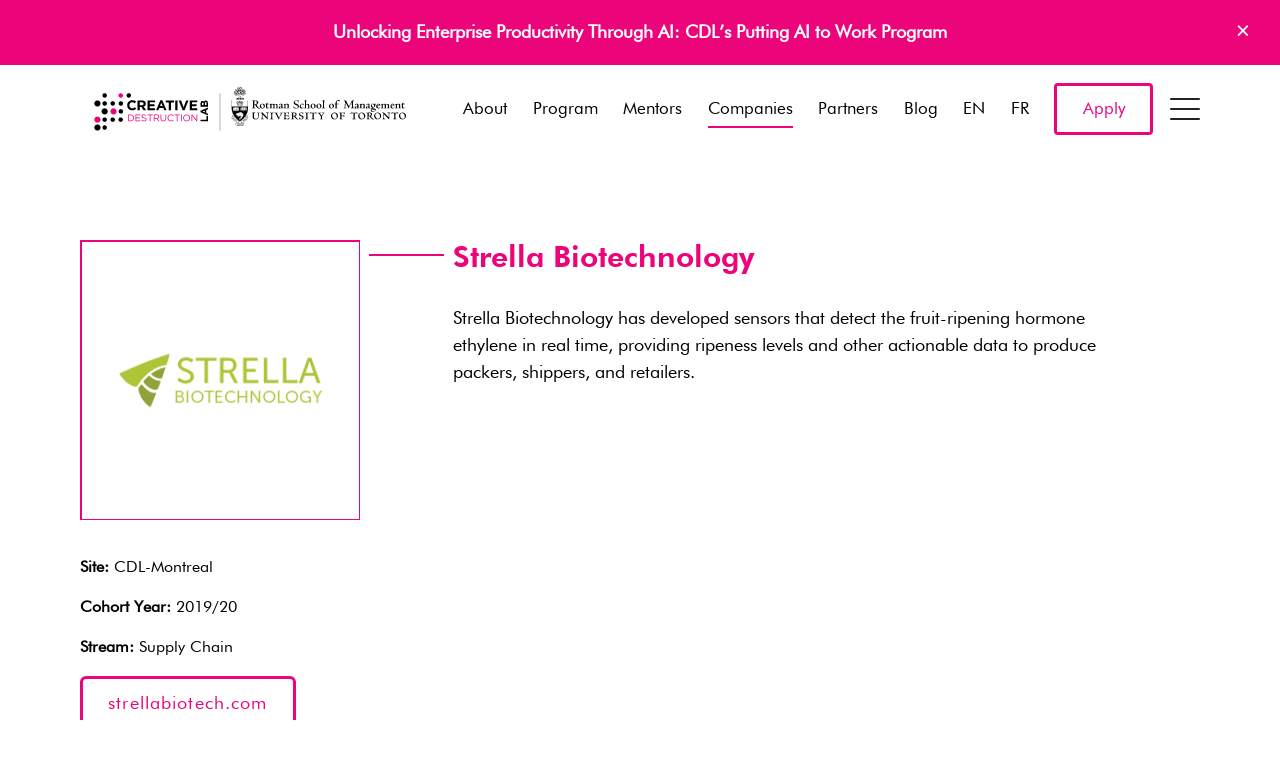

--- FILE ---
content_type: text/html; charset=UTF-8
request_url: https://creativedestructionlab.com/companies/strella-biotechnology/
body_size: 40866
content:
<!doctype html>
<html class="no-js" lang="en">

<head>
	<meta charset="utf-8">
	<meta http-equiv="x-ua-compatible" content="ie=edge">
	<title>Strella Biotechnology - Creative Destruction Lab</title>
	<meta name="viewport" content="width=device-width, initial-scale=1">
	<meta name='robots' content='index, follow, max-image-preview:large, max-snippet:-1, max-video-preview:-1' />

	<!-- This site is optimized with the Yoast SEO plugin v23.0 - https://yoast.com/wordpress/plugins/seo/ -->
	<link rel="canonical" href="https://creativedestructionlab.com/companies/strella-biotechnology/" />
	<meta property="og:locale" content="en_US" />
	<meta property="og:type" content="article" />
	<meta property="og:title" content="Strella Biotechnology - Creative Destruction Lab" />
	<meta property="og:description" content="Strella Biotechnology has developed sensors that detect the fruit-ripening hormone ethylene in real time, providing ripeness levels and other actionable data to produce packers, shippers, and retailers." />
	<meta property="og:url" content="https://creativedestructionlab.com/companies/strella-biotechnology/" />
	<meta property="og:site_name" content="Creative Destruction Lab" />
	<meta property="article:publisher" content="https://www.facebook.com/creativedestructionlab/" />
	<meta property="article:modified_time" content="2024-03-07T01:42:34+00:00" />
	<meta property="og:image" content="https://creativedestructionlab.com/wp-content/uploads/2020/06/Srella_Biotechnology_Alumni.png" />
	<meta property="og:image:width" content="600" />
	<meta property="og:image:height" content="600" />
	<meta property="og:image:type" content="image/png" />
	<meta name="twitter:card" content="summary_large_image" />
	<meta name="twitter:site" content="@creativedlab" />
	<script type="application/ld+json" class="yoast-schema-graph">{"@context":"https://schema.org","@graph":[{"@type":"WebPage","@id":"https://creativedestructionlab.com/companies/strella-biotechnology/","url":"https://creativedestructionlab.com/companies/strella-biotechnology/","name":"Strella Biotechnology - Creative Destruction Lab","isPartOf":{"@id":"https://creativedestructionlab.com/#website"},"primaryImageOfPage":{"@id":"https://creativedestructionlab.com/companies/strella-biotechnology/#primaryimage"},"image":{"@id":"https://creativedestructionlab.com/companies/strella-biotechnology/#primaryimage"},"thumbnailUrl":"https://creativedestructionlab.com/wp-content/uploads/2020/06/Srella_Biotechnology_Alumni.png","datePublished":"2020-06-08T18:07:33+00:00","dateModified":"2024-03-07T01:42:34+00:00","breadcrumb":{"@id":"https://creativedestructionlab.com/companies/strella-biotechnology/#breadcrumb"},"inLanguage":"en-US","potentialAction":[{"@type":"ReadAction","target":["https://creativedestructionlab.com/companies/strella-biotechnology/"]}]},{"@type":"ImageObject","inLanguage":"en-US","@id":"https://creativedestructionlab.com/companies/strella-biotechnology/#primaryimage","url":"https://creativedestructionlab.com/wp-content/uploads/2020/06/Srella_Biotechnology_Alumni.png","contentUrl":"https://creativedestructionlab.com/wp-content/uploads/2020/06/Srella_Biotechnology_Alumni.png","width":600,"height":600},{"@type":"BreadcrumbList","@id":"https://creativedestructionlab.com/companies/strella-biotechnology/#breadcrumb","itemListElement":[{"@type":"ListItem","position":1,"name":"Home","item":"https://creativedestructionlab.com/"},{"@type":"ListItem","position":2,"name":"Companies","item":"https://creativedestructionlab.com/companies/"},{"@type":"ListItem","position":3,"name":"Strella Biotechnology"}]},{"@type":"WebSite","@id":"https://creativedestructionlab.com/#website","url":"https://creativedestructionlab.com/","name":"Creative Destruction Lab","description":"Build Something Massive","publisher":{"@id":"https://creativedestructionlab.com/#organization"},"potentialAction":[{"@type":"SearchAction","target":{"@type":"EntryPoint","urlTemplate":"https://creativedestructionlab.com/?s={search_term_string}"},"query-input":"required name=search_term_string"}],"inLanguage":"en-US"},{"@type":"Organization","@id":"https://creativedestructionlab.com/#organization","name":"Creative Destruction Lab","url":"https://creativedestructionlab.com/","logo":{"@type":"ImageObject","inLanguage":"en-US","@id":"https://creativedestructionlab.com/#/schema/logo/image/","url":"https://creativedestructionlab.com/wp-content/uploads/2016/10/creative-destruction-lab.png","contentUrl":"https://creativedestructionlab.com/wp-content/uploads/2016/10/creative-destruction-lab.png","width":801,"height":265,"caption":"Creative Destruction Lab"},"image":{"@id":"https://creativedestructionlab.com/#/schema/logo/image/"},"sameAs":["https://www.facebook.com/creativedestructionlab/","https://x.com/creativedlab","https://www.linkedin.com/company/2982502","https://www.youtube.com/c/CreativeDestructionLab"]}]}</script>
	<!-- / Yoast SEO plugin. -->


<link rel='dns-prefetch' href='//ajax.googleapis.com' />
<link rel='dns-prefetch' href='//unpkg.com' />
<link rel='stylesheet' id='wp-block-library-css' href='https://creativedestructionlab.com/wp-includes/css/dist/block-library/style.min.css?ver=6.6.4' type='text/css' media='all' />
<link rel='stylesheet' id='pardot-css' href='https://creativedestructionlab.com/wp-content/plugins/pardot/build/style-index.css?ver=1721224848' type='text/css' media='all' />
<style id='pdfemb-pdf-embedder-viewer-style-inline-css' type='text/css'>
.wp-block-pdfemb-pdf-embedder-viewer{max-width:none}

</style>
<style id='classic-theme-styles-inline-css' type='text/css'>
/*! This file is auto-generated */
.wp-block-button__link{color:#fff;background-color:#32373c;border-radius:9999px;box-shadow:none;text-decoration:none;padding:calc(.667em + 2px) calc(1.333em + 2px);font-size:1.125em}.wp-block-file__button{background:#32373c;color:#fff;text-decoration:none}
</style>
<style id='global-styles-inline-css' type='text/css'>
:root{--wp--preset--aspect-ratio--square: 1;--wp--preset--aspect-ratio--4-3: 4/3;--wp--preset--aspect-ratio--3-4: 3/4;--wp--preset--aspect-ratio--3-2: 3/2;--wp--preset--aspect-ratio--2-3: 2/3;--wp--preset--aspect-ratio--16-9: 16/9;--wp--preset--aspect-ratio--9-16: 9/16;--wp--preset--color--black: #000000;--wp--preset--color--cyan-bluish-gray: #abb8c3;--wp--preset--color--white: #ffffff;--wp--preset--color--pale-pink: #f78da7;--wp--preset--color--vivid-red: #cf2e2e;--wp--preset--color--luminous-vivid-orange: #ff6900;--wp--preset--color--luminous-vivid-amber: #fcb900;--wp--preset--color--light-green-cyan: #7bdcb5;--wp--preset--color--vivid-green-cyan: #00d084;--wp--preset--color--pale-cyan-blue: #8ed1fc;--wp--preset--color--vivid-cyan-blue: #0693e3;--wp--preset--color--vivid-purple: #9b51e0;--wp--preset--gradient--vivid-cyan-blue-to-vivid-purple: linear-gradient(135deg,rgba(6,147,227,1) 0%,rgb(155,81,224) 100%);--wp--preset--gradient--light-green-cyan-to-vivid-green-cyan: linear-gradient(135deg,rgb(122,220,180) 0%,rgb(0,208,130) 100%);--wp--preset--gradient--luminous-vivid-amber-to-luminous-vivid-orange: linear-gradient(135deg,rgba(252,185,0,1) 0%,rgba(255,105,0,1) 100%);--wp--preset--gradient--luminous-vivid-orange-to-vivid-red: linear-gradient(135deg,rgba(255,105,0,1) 0%,rgb(207,46,46) 100%);--wp--preset--gradient--very-light-gray-to-cyan-bluish-gray: linear-gradient(135deg,rgb(238,238,238) 0%,rgb(169,184,195) 100%);--wp--preset--gradient--cool-to-warm-spectrum: linear-gradient(135deg,rgb(74,234,220) 0%,rgb(151,120,209) 20%,rgb(207,42,186) 40%,rgb(238,44,130) 60%,rgb(251,105,98) 80%,rgb(254,248,76) 100%);--wp--preset--gradient--blush-light-purple: linear-gradient(135deg,rgb(255,206,236) 0%,rgb(152,150,240) 100%);--wp--preset--gradient--blush-bordeaux: linear-gradient(135deg,rgb(254,205,165) 0%,rgb(254,45,45) 50%,rgb(107,0,62) 100%);--wp--preset--gradient--luminous-dusk: linear-gradient(135deg,rgb(255,203,112) 0%,rgb(199,81,192) 50%,rgb(65,88,208) 100%);--wp--preset--gradient--pale-ocean: linear-gradient(135deg,rgb(255,245,203) 0%,rgb(182,227,212) 50%,rgb(51,167,181) 100%);--wp--preset--gradient--electric-grass: linear-gradient(135deg,rgb(202,248,128) 0%,rgb(113,206,126) 100%);--wp--preset--gradient--midnight: linear-gradient(135deg,rgb(2,3,129) 0%,rgb(40,116,252) 100%);--wp--preset--font-size--small: 13px;--wp--preset--font-size--medium: 20px;--wp--preset--font-size--large: 36px;--wp--preset--font-size--x-large: 42px;--wp--preset--spacing--20: 0.44rem;--wp--preset--spacing--30: 0.67rem;--wp--preset--spacing--40: 1rem;--wp--preset--spacing--50: 1.5rem;--wp--preset--spacing--60: 2.25rem;--wp--preset--spacing--70: 3.38rem;--wp--preset--spacing--80: 5.06rem;--wp--preset--shadow--natural: 6px 6px 9px rgba(0, 0, 0, 0.2);--wp--preset--shadow--deep: 12px 12px 50px rgba(0, 0, 0, 0.4);--wp--preset--shadow--sharp: 6px 6px 0px rgba(0, 0, 0, 0.2);--wp--preset--shadow--outlined: 6px 6px 0px -3px rgba(255, 255, 255, 1), 6px 6px rgba(0, 0, 0, 1);--wp--preset--shadow--crisp: 6px 6px 0px rgba(0, 0, 0, 1);}:where(.is-layout-flex){gap: 0.5em;}:where(.is-layout-grid){gap: 0.5em;}body .is-layout-flex{display: flex;}.is-layout-flex{flex-wrap: wrap;align-items: center;}.is-layout-flex > :is(*, div){margin: 0;}body .is-layout-grid{display: grid;}.is-layout-grid > :is(*, div){margin: 0;}:where(.wp-block-columns.is-layout-flex){gap: 2em;}:where(.wp-block-columns.is-layout-grid){gap: 2em;}:where(.wp-block-post-template.is-layout-flex){gap: 1.25em;}:where(.wp-block-post-template.is-layout-grid){gap: 1.25em;}.has-black-color{color: var(--wp--preset--color--black) !important;}.has-cyan-bluish-gray-color{color: var(--wp--preset--color--cyan-bluish-gray) !important;}.has-white-color{color: var(--wp--preset--color--white) !important;}.has-pale-pink-color{color: var(--wp--preset--color--pale-pink) !important;}.has-vivid-red-color{color: var(--wp--preset--color--vivid-red) !important;}.has-luminous-vivid-orange-color{color: var(--wp--preset--color--luminous-vivid-orange) !important;}.has-luminous-vivid-amber-color{color: var(--wp--preset--color--luminous-vivid-amber) !important;}.has-light-green-cyan-color{color: var(--wp--preset--color--light-green-cyan) !important;}.has-vivid-green-cyan-color{color: var(--wp--preset--color--vivid-green-cyan) !important;}.has-pale-cyan-blue-color{color: var(--wp--preset--color--pale-cyan-blue) !important;}.has-vivid-cyan-blue-color{color: var(--wp--preset--color--vivid-cyan-blue) !important;}.has-vivid-purple-color{color: var(--wp--preset--color--vivid-purple) !important;}.has-black-background-color{background-color: var(--wp--preset--color--black) !important;}.has-cyan-bluish-gray-background-color{background-color: var(--wp--preset--color--cyan-bluish-gray) !important;}.has-white-background-color{background-color: var(--wp--preset--color--white) !important;}.has-pale-pink-background-color{background-color: var(--wp--preset--color--pale-pink) !important;}.has-vivid-red-background-color{background-color: var(--wp--preset--color--vivid-red) !important;}.has-luminous-vivid-orange-background-color{background-color: var(--wp--preset--color--luminous-vivid-orange) !important;}.has-luminous-vivid-amber-background-color{background-color: var(--wp--preset--color--luminous-vivid-amber) !important;}.has-light-green-cyan-background-color{background-color: var(--wp--preset--color--light-green-cyan) !important;}.has-vivid-green-cyan-background-color{background-color: var(--wp--preset--color--vivid-green-cyan) !important;}.has-pale-cyan-blue-background-color{background-color: var(--wp--preset--color--pale-cyan-blue) !important;}.has-vivid-cyan-blue-background-color{background-color: var(--wp--preset--color--vivid-cyan-blue) !important;}.has-vivid-purple-background-color{background-color: var(--wp--preset--color--vivid-purple) !important;}.has-black-border-color{border-color: var(--wp--preset--color--black) !important;}.has-cyan-bluish-gray-border-color{border-color: var(--wp--preset--color--cyan-bluish-gray) !important;}.has-white-border-color{border-color: var(--wp--preset--color--white) !important;}.has-pale-pink-border-color{border-color: var(--wp--preset--color--pale-pink) !important;}.has-vivid-red-border-color{border-color: var(--wp--preset--color--vivid-red) !important;}.has-luminous-vivid-orange-border-color{border-color: var(--wp--preset--color--luminous-vivid-orange) !important;}.has-luminous-vivid-amber-border-color{border-color: var(--wp--preset--color--luminous-vivid-amber) !important;}.has-light-green-cyan-border-color{border-color: var(--wp--preset--color--light-green-cyan) !important;}.has-vivid-green-cyan-border-color{border-color: var(--wp--preset--color--vivid-green-cyan) !important;}.has-pale-cyan-blue-border-color{border-color: var(--wp--preset--color--pale-cyan-blue) !important;}.has-vivid-cyan-blue-border-color{border-color: var(--wp--preset--color--vivid-cyan-blue) !important;}.has-vivid-purple-border-color{border-color: var(--wp--preset--color--vivid-purple) !important;}.has-vivid-cyan-blue-to-vivid-purple-gradient-background{background: var(--wp--preset--gradient--vivid-cyan-blue-to-vivid-purple) !important;}.has-light-green-cyan-to-vivid-green-cyan-gradient-background{background: var(--wp--preset--gradient--light-green-cyan-to-vivid-green-cyan) !important;}.has-luminous-vivid-amber-to-luminous-vivid-orange-gradient-background{background: var(--wp--preset--gradient--luminous-vivid-amber-to-luminous-vivid-orange) !important;}.has-luminous-vivid-orange-to-vivid-red-gradient-background{background: var(--wp--preset--gradient--luminous-vivid-orange-to-vivid-red) !important;}.has-very-light-gray-to-cyan-bluish-gray-gradient-background{background: var(--wp--preset--gradient--very-light-gray-to-cyan-bluish-gray) !important;}.has-cool-to-warm-spectrum-gradient-background{background: var(--wp--preset--gradient--cool-to-warm-spectrum) !important;}.has-blush-light-purple-gradient-background{background: var(--wp--preset--gradient--blush-light-purple) !important;}.has-blush-bordeaux-gradient-background{background: var(--wp--preset--gradient--blush-bordeaux) !important;}.has-luminous-dusk-gradient-background{background: var(--wp--preset--gradient--luminous-dusk) !important;}.has-pale-ocean-gradient-background{background: var(--wp--preset--gradient--pale-ocean) !important;}.has-electric-grass-gradient-background{background: var(--wp--preset--gradient--electric-grass) !important;}.has-midnight-gradient-background{background: var(--wp--preset--gradient--midnight) !important;}.has-small-font-size{font-size: var(--wp--preset--font-size--small) !important;}.has-medium-font-size{font-size: var(--wp--preset--font-size--medium) !important;}.has-large-font-size{font-size: var(--wp--preset--font-size--large) !important;}.has-x-large-font-size{font-size: var(--wp--preset--font-size--x-large) !important;}
:where(.wp-block-post-template.is-layout-flex){gap: 1.25em;}:where(.wp-block-post-template.is-layout-grid){gap: 1.25em;}
:where(.wp-block-columns.is-layout-flex){gap: 2em;}:where(.wp-block-columns.is-layout-grid){gap: 2em;}
:root :where(.wp-block-pullquote){font-size: 1.5em;line-height: 1.6;}
</style>
<link rel='stylesheet' id='weglot-css-css' href='https://creativedestructionlab.com/wp-content/plugins/weglot/dist/css/front-css.css?ver=4.2.7' type='text/css' media='' />
<link rel='stylesheet' id='new-flag-css-css' href='https://creativedestructionlab.com/wp-content/plugins/weglot/app/styles/new-flags.css?ver=4.2.7' type='text/css' media='all' />
<style id='generateblocks-inline-css' type='text/css'>
.gb-container .wp-block-image img{vertical-align:middle;}.gb-grid-wrapper .wp-block-image{margin-bottom:0;}.gb-highlight{background:none;}
</style>
<script type="text/javascript" src="https://creativedestructionlab.com/wp-content/plugins/weglot/dist/front-js.js?ver=4.2.7" id="wp-weglot-js-js"></script>
<script type="text/javascript" src="//ajax.googleapis.com/ajax/libs/jquery/1/jquery.min.js" id="jquery-js"></script>
<script type="text/javascript" id="my_loadmore-js-extra">
/* <![CDATA[ */
var misha_loadmore_params = {"ajaxurl":"https:\/\/creativedestructionlab.com\/wp-admin\/admin-ajax.php","posts":"{\"page\":0,\"companies\":\"strella-biotechnology\",\"post_type\":\"companies\",\"name\":\"strella-biotechnology\",\"error\":\"\",\"m\":\"\",\"p\":0,\"post_parent\":\"\",\"subpost\":\"\",\"subpost_id\":\"\",\"attachment\":\"\",\"attachment_id\":0,\"pagename\":\"\",\"page_id\":0,\"second\":\"\",\"minute\":\"\",\"hour\":\"\",\"day\":0,\"monthnum\":0,\"year\":0,\"w\":0,\"category_name\":\"\",\"tag\":\"\",\"cat\":\"\",\"tag_id\":\"\",\"author\":\"\",\"author_name\":\"\",\"feed\":\"\",\"tb\":\"\",\"paged\":0,\"meta_key\":\"\",\"meta_value\":\"\",\"preview\":\"\",\"s\":\"\",\"sentence\":\"\",\"title\":\"\",\"fields\":\"\",\"menu_order\":\"\",\"embed\":\"\",\"category__in\":[],\"category__not_in\":[],\"category__and\":[],\"post__in\":[],\"post__not_in\":[],\"post_name__in\":[],\"tag__in\":[],\"tag__not_in\":[],\"tag__and\":[],\"tag_slug__in\":[],\"tag_slug__and\":[],\"post_parent__in\":[],\"post_parent__not_in\":[],\"author__in\":[],\"author__not_in\":[],\"search_columns\":[],\"ignore_sticky_posts\":false,\"suppress_filters\":false,\"cache_results\":true,\"update_post_term_cache\":true,\"update_menu_item_cache\":false,\"lazy_load_term_meta\":true,\"update_post_meta_cache\":true,\"posts_per_page\":12,\"nopaging\":false,\"comments_per_page\":\"50\",\"no_found_rows\":false,\"order\":\"DESC\"}","current_page":"1","max_page":"0"};
/* ]]> */
</script>
<script type="text/javascript" src="https://creativedestructionlab.com/wp-content/themes/cdl%20%282023-03-10%29/assets/vendor/loadmore.js?ver=6.6.4" id="my_loadmore-js"></script>
<link rel="https://api.w.org/" href="https://creativedestructionlab.com/wp-json/" /><link rel='shortlink' href='https://creativedestructionlab.com/?p=16981' />
<link rel="alternate" title="oEmbed (JSON)" type="application/json+oembed" href="https://creativedestructionlab.com/wp-json/oembed/1.0/embed?url=https%3A%2F%2Fcreativedestructionlab.com%2Fcompanies%2Fstrella-biotechnology%2F" />
<link rel="alternate" title="oEmbed (XML)" type="text/xml+oembed" href="https://creativedestructionlab.com/wp-json/oembed/1.0/embed?url=https%3A%2F%2Fcreativedestructionlab.com%2Fcompanies%2Fstrella-biotechnology%2F&#038;format=xml" />

<link rel="alternate" href="https://creativedestructionlab.com/companies/strella-biotechnology/" hreflang="en"/>
<link rel="alternate" href="https://creativedestructionlab.com/fr/companies/strella-biotechnology/" hreflang="fr"/>
<link rel="icon" href="https://creativedestructionlab.com/wp-content/uploads/2016/10/cropped-icon-1-32x32.png" sizes="32x32" />
<link rel="icon" href="https://creativedestructionlab.com/wp-content/uploads/2016/10/cropped-icon-1-192x192.png" sizes="192x192" />
<link rel="apple-touch-icon" href="https://creativedestructionlab.com/wp-content/uploads/2016/10/cropped-icon-1-180x180.png" />
<meta name="msapplication-TileImage" content="https://creativedestructionlab.com/wp-content/uploads/2016/10/cropped-icon-1-270x270.png" />
		<style type="text/css" id="wp-custom-css">
			
.header .brand {
    width: 300px !important;
    height: 58.2px;
}

@media (min-width: 980px){
		.header .brand {
    width: 340px !important;
    height: 58.2px;
}
}
		</style>
			<link rel="stylesheet"
		href="https://creativedestructionlab.com/wp-content/themes/cdl%20%282023-03-10%29/assets/css/app.css?Wednesday 21st of January 2026 05:16:47 AM">
	<style>
		.footer-logos .unit {
			width: calc(100%/3);
		}

		@media(min-width: 768px) {
			.footer-logos .unit {
				width: calc(100%/3);
			}
		}
		@media(min-width: 980px) {
			.footer-logos .unit {
				width: calc(100%/6);
			}
		}
	</style>
	<script src="https://creativedestructionlab.com/wp-content/themes/cdl%20%282023-03-10%29/assets/vendor/modernizr-2.8.3.min.js"></script>
	<!--[if lt IE 9]>
	<script src="//oss.maxcdn.com/html5shiv/3.7.2/html5shiv.min.js"></script>
	<script src="//oss.maxcdn.com/respond/1.4.2/respond.min.js"></script>
	<script src="//cdn.jsdelivr.net/webshim/1.14.5/polyfiller.js"></script>
	<script>webshim.polyfill('es5 mediaelement forms');</script>
	<![endif]-->
	<!-- Google Tag Manager -->
	<script>
	(function(w, d, s, l, i) {
		w[l] = w[l] || [];
		w[l].push({
			'gtm.start': new Date().getTime(),
			event: 'gtm.js'
		});
		var f = d.getElementsByTagName(s)[0],
			j = d.createElement(s),
			dl = l != 'dataLayer' ? '&l=' + l : '';
		j.async = true;
		j.src =
			'https://www.googletagmanager.com/gtm.js?id=' + i + dl;
		f.parentNode.insertBefore(j, f);
	})(window, document, 'script', 'dataLayer', 'GTM-55GKSKW');
	</script>
	<!-- End Google Tag Manager -->
	
	
</head>





<body class="companies-template-default single single-companies postid-16981 callout-active companies-strella-biotechnology">
	<!-- Google Tag Manager (noscript) -->
	<noscript><iframe src="https://www.googletagmanager.com/ns.html?id=GTM-55GKSKW" height="0" width="0"
			style="display:none;visibility:hidden"></iframe></noscript>
	<!-- End Google Tag Manager (noscript) -->

	<div id="site-head" class="headroom header">
				<div class="top-callout" id="header--callout">
			<div class="container">
				<p><a href="https://creativedestructionlab.com/program/putting-ai-to-work/">Unlocking Enterprise Productivity Through AI: CDL&#8217;s Putting AI to Work Program</a></p>
				<a class="close-callout" href="#">×</a>
			</div>
		</div>
		
		<header class="header--main" id="header--main">
			<div class="container">
				<div class="nav-container">
					<a class="brand" href="https://creativedestructionlab.com">
						<svg id="Layer_1" xmlns="http://www.w3.org/2000/svg" viewBox="0 0 2210.44 568.75"><defs><style>.cls-1{fill:#ed037c}</style></defs><path id="University_of_Toronto_Line" d="M2073.72 332.82c0 12.74 9.81 22.72 22.38 22.72s23.72-10.41 23.72-22.72c0-10.94-8.64-22.27-23.07-22.27-12.28 0-23.03 10.4-23.03 22.27zm7.72-3.51c0-7.58 4.55-15.28 13.22-15.28 10.89 0 17.41 11.66 17.41 22.95 0 7.23-4.99 15.04-13.01 15.04-11.04 0-17.62-11.54-17.62-22.72zm-14.45-19.09h-1.38l-.09.14c-.22.3-.64.83-2.94.93l-8.79.1h-12.31l-9.61-.1c-2.29-.11-2.7-.64-2.92-.93l-.13-.14h-1.6l-.08.23c-.2.45-3.2 8.18-3.3 8.65l-.09.26 2.05 1.22.16-.4c1.35-3.6 2.83-5.31 10.49-5.31 2.45 0 4.5.15 5.89.31.48 5.87.56 11.54.56 15.83s-.13 16.24-.57 18.85c-.16.94-.46 1.55-4.19 2.22l-2.7.34-1.07.13.47 2.42 3.63-.24 1.01-.06 7.06-.17h1.11l3.9.02 2.98.11 3.16.11.05-.33.24-2.15-1.96-.2-.48-.05c-1.85-.25-3.21-.68-3.74-1.19-.48-.54-1.31-3.34-1.31-15.88l.21-8.95.22-10.19c0-.88 0-.93 4.03-.93l.14.04 2.39-.04h.52c7.08 0 7.63 1.47 8.84 4.7l.4 1.01 2.03-1.2-.5-2.31c-.67-3.4-1.28-6.26-1.43-6.63l-.12-.23h-.23zm-64.13.62l4.57.31c1.07.09 4.4.11 9.1.11h.35v2.33h-.35c-2.41 0-4.93.49-5.29 3.43-.3 1.67-.57 15.33-.57 21.15 0 3.94 0 12.99.23 16.49l.02.39-2.82.06-.11-.13-31.3-32.61c-.02 1.01-.07 2.55-.07 2.55l-.23 17.95c-.1 7.06-.1 7.97 8.16 9.41l.31.05v2.11l-.04.39s-3.36-.23-3.38-.23l-4.86-.22-10.1.45v-2.27s2.74-.59 2.81-.61c1.57-.31 2.5-.49 2.82-2.97.31-2.42.64-10.98.64-13.76l.12-7.55c.22-12.3-.71-12.97-6.73-14.08l-.28-.05.02-2.1-.04-.39 3.07.23 3.24.1 4.8-.1.13.13s29.51 30.79 30.1 31.4c.04-1.19-.09-11.65-.09-11.65-.22-17.32 1.1-17.49-7.3-17.98l-.39-.02.43-2.16c.25-.18 3.03-.14 3.03-.14zm-67.63-.28c14.44 0 23.05 11.33 23.05 22.27 0 12.31-10.86 22.72-23.71 22.72s-22.37-9.98-22.37-22.72c0-11.87 10.76-22.27 23.03-22.27zm2.32 41.47c8.03 0 13-7.81 13-15.04 0-11.29-6.51-22.95-17.39-22.95-8.69 0-13.24 7.69-13.24 15.28 0 11.18 6.58 22.72 17.63 22.72zm-53.88-41.16c9.17 0 15.58 4.88 15.58 11.85 0 5.65-4.96 9.5-9.72 10.84 8.77 12.34 10.4 14.23 13.9 17.42.11.12 2.88 2.75 6.35 2.96l.34.04-.15 2.29h-.33c-7.59 0-11.39-2.86-13.49-4.43-6.65-5.12-13.21-15.15-14.44-17.28-.36 0-4.59-.17-5.25-.19v7.77c0 2.95.09 7.21.74 8.49.45.83 3.96 1.84 5.83 2.39l.23.06.15 2.3-.46-.06c-2.6-.43-6.72-.75-9.58-.75-1.49 0-8.25.41-9.71.52l-.31.03-.52-1.96.4-.06c.9-.15 4.47-1.02 5.31-2.57.66-1.36.64-8.98.64-12.25v-11.21c0-13.03-.55-13.06-5.8-13.37l-.37-.02.16-2.54.65.05s3.86.19 3.89.19l4.02.1c.98 0 3.53-.22 5.98-.43l5.97-.21zm-7.09 20.36c1.28.17 3.16.18 4.33.18 3.91 0 10.49-1.06 10.49-8.14 0-3.75-2.75-9.32-10.38-9.32-4.23 0-4.23.13-4.34 7.41 0 0-.1 9.27-.1 9.88zm-44.78-20.67c14.43 0 23.03 11.33 23.03 22.27 0 12.31-10.86 22.72-23.7 22.72s-22.39-9.98-22.39-22.72c0-11.87 10.77-22.27 23.06-22.27zm2.3 41.47c8.03 0 12.99-7.81 12.99-15.04 0-11.29-6.52-22.95-17.38-22.95-8.7 0-13.22 7.69-13.22 15.28 0 11.18 6.57 22.72 17.61 22.72zm-32.07-41.81h-1.38l-.12.15c-.2.29-.63.82-2.91.93l-8.78.1h-12.33l-9.61-.1c-2.29-.11-2.68-.64-2.9-.93l-.11-.15h-1.63l-.08.23c-.18.45-3.19 8.18-3.3 8.65l-.06.26 2.02 1.22.15-.4c1.38-3.6 2.86-5.31 10.5-5.31 2.45 0 4.5.15 5.91.31.45 5.87.52 11.54.52 15.83s-.12 16.24-.55 18.85c-.15.94-.46 1.55-4.19 2.22l-2.7.34-1.07.13.48 2.42 3.62-.24 1-.06 7.05-.17h1.13l3.91.02 2.97.11 3.14.11.05-.33.27-2.15-1.98-.2-.47-.05c-1.85-.25-3.21-.68-3.74-1.19-.48-.54-1.3-3.34-1.3-15.88l.19-8.95.23-10.19c0-.88 0-.93 4.03-.93l.13.04 2.39-.04h.53c7.1 0 7.65 1.47 8.84 4.7l.4 1.01 2.01-1.2-.5-2.31c-.69-3.4-1.28-6.26-1.43-6.63l-.1-.23h-.24zm-81.23.65c-6.35.64-7.8.64-14.86.64l-7.44-.1-7.69-.21-2.55.14-1.96.21-.02.33v1.51l.35.03c1.95.09 3.75.27 4.56 1.43 1.12 1.7 1.23 3.45 1.23 18.73 0 7.21-.63 15.32-.87 16.53-.38 1.68-2.77 2.28-4.53 2.57l-.26.07-.15 2.29.41-.05c4.33-.31 9.03-.41 10.27-.41l3.81.1 7.05.34v-2.52l-.49-.04c-5.02-.48-6.71-1.34-7.23-1.98-.55-.64-.75-3.25-.75-5.99 0-.79.02-1.61.04-2.4 0 0 .18-6.45.23-7.95.53-.03 3.6-.19 3.6-.19 3.92 0 8.88.87 10.16 1.45.66.22 1.26 1.61 1.53 3.55l.04.31h2.18v-.33c.4-4.48.35-8.92.26-12.28l-.02-.35h-2.3l-.04.31c-.55 3.18-.75 4.48-9.29 4.48-2.55 0-3.37-.09-5.81-.37 0 0-.1 0-.19-.02-.07-.77-.11-1.59-.11-2.48 0-.98.03-2.02.06-3.08 0 0 .13-8.98.13-10.38 2.48-.29 4.62-.4 5.25-.4 4.75 0 8.94.85 10.64 2.17 1.34 1.03 1.89 2.74 2.27 4.26l.06.29 2.42-.14-.02-.37c-.06-.7.09-3.06.24-5.15l.23-4.6-.42.06zm-66.47-.31c14.42 0 23.04 11.33 23.04 22.27 0 12.31-10.86 22.72-23.7 22.72s-22.39-9.98-22.39-22.72c0-11.87 10.76-22.27 23.05-22.27zm2.3 41.47c8.03 0 12.99-7.81 12.99-15.04 0-11.29-6.49-22.95-17.36-22.95-8.71 0-13.25 7.69-13.25 15.28 0 11.18 6.6 22.72 17.63 22.72zm-81.8-40.59v2.16l.52.02c2.19.11 5.2.24 5.2 1.97 0 .53-.93 3.06-9.2 14.93-3.56-4.24-11.43-14.26-11.43-15.56 0-.49 0-1.03 5-1.12h.37v-2.54l-4.17.08-8.03.14-8.7-.12v2.33h.36c2.19 0 3.45.28 4.51 1 2.67 1.86 12.04 13.74 12.38 14.25.02.04 3.78 4.8 4.12 5.27.23 3.08.43 6.51.43 10.73 0 6.49 0 7.84-6.11 8.04h-.35l-.14 2.18.35.04c.89.06 3.71-.15 6.44-.35l4.66-.29 3.54.16.71.04 4.79.23-.03-.38v-1.82l-.33-.02c-5.98-.52-6.05-1.28-6.14-2.44v-.44c-.14-2.68-.21-5.65-.21-8.89 0-2.44.04-5.03.12-7.75.11-.18 8.61-12.99 8.61-12.99 2.71-4.16 2.05-6.45 7.94-6.55h.34v-2.51l-.33-.03c-.76-.07-.96.06-3.04.18l-2.82.14-3.34-.18-2.34-.14-3.29-.11h-.39v.36zm-38.76-1.22h-1.41l-.09.15c-.22.29-.63.82-2.9.93l-8.81.1h-12.31l-9.6-.1c-2.3-.11-2.69-.64-2.91-.93l-.1-.15h-1.63l-.09.23c-.2.45-3.19 8.18-3.3 8.65l-.09.26 2.04 1.22.16-.4c1.37-3.6 2.84-5.31 10.49-5.31 2.44 0 4.5.15 5.89.31.48 5.87.54 11.54.54 15.83s-.13 16.24-.54 18.85c-.16.94-.45 1.55-4.21 2.22.02 0-2.7.34-2.7.34l-1.05.13.45 2.42 3.64-.24.99-.06 7.06-.17h1.11l3.91.02 2.97.11 3.16.11.06-.33.27-2.15-1.99-.2-.44-.05c-1.87-.25-3.23-.68-3.75-1.19-.48-.54-1.31-3.34-1.31-15.88l.2-8.95.25-10.19c0-.88 0-.93 3.99-.93l.16.04 2.39-.04h.5c7.1 0 7.65 1.47 8.86 4.7l.38 1.01 2.02-1.2-.5-2.31c-.68-3.4-1.27-6.26-1.43-6.63l-.09-.23h-.24zm-73.19 1.33v2.15l.34.02c5.73.2 6.66 1.36 7.12 2.54.79 1.91.97 14.22.97 18.8v.76c0 3.74.03 12.48-1.16 14.48-.38.67-1.86 1.85-7.5 2.27l-.33.03v2.2l6.94-.22h6.36l10.59.33-.02-.4-.13-2.04h-.34c-4.63 0-6.13-.09-6.68-1.87-.27-.95-.42-5.06-.42-12.23 0-16.91.11-21.37 1.05-23.01 1.16-1.88 5.23-1.64 6.45-1.52l.4.05v-2.57h-5.19l-7.33.21-4.85-.14-2.07-.07-3.83-.11h-.36v.36zm-38.81 11.6c0 7.39 6.37 9.98 11.02 11.86l.39.15c7.96 3.21 11.6 4.67 11.6 10.11 0 3.21-2.42 6.67-7.73 6.67-4.7 0-8.14-1.99-10.2-3.65-2.46-2.07-3.14-5.16-3.37-6.17l-.07-.27h-2.63l.13.46c1.46 4.78 1.96 6.93 1.84 12.33v.35l2.14.15.11-.24c.11-.25.46-1.06.97-1.06s2.04.39 2.68.55l.31.08.64.19c1.1.32 2.62.79 5.38.79 10.7 0 16.46-6.44 16.46-12.49 0-8.53-8.49-11.85-14.08-14.04-5.33-2.02-9.36-3.91-9.36-8.2s3.28-7.08 8.16-7.08c4.41 0 7.54 2.43 8.3 3.28 1.76 1.61 2.2 3.54 2.63 5.39l.05.28.31.1h1.93l-.59-5.7c0-2.05.43-4.24.66-5.12l.08-.39-1.96-.29s-1.18.79-1.41.95c-3.99-1.05-6-1.36-8.8-1.36-9.18 0-15.6 5.1-15.6 12.39zm-30.99-12.28c9.17 0 15.58 4.88 15.58 11.85 0 5.65-4.95 9.5-9.74 10.84 8.81 12.34 10.42 14.23 13.91 17.42.11.12 2.89 2.75 6.36 2.98l.35.03-.16 2.29h-.34c-7.6 0-11.39-2.86-13.48-4.43-6.69-5.12-13.22-15.15-14.47-17.28-.34 0-4.58-.17-5.22-.19v5.79s-.01 1.57-.01 1.98c0 2.95.07 7.21.73 8.49.48.83 3.94 1.84 5.82 2.39l.24.06.15 2.3-.44-.06c-2.62-.43-6.73-.75-9.59-.75-1.51 0-8.25.41-9.72.52l-.31.03-.5-1.96.39-.06c.89-.15 4.47-1.02 5.3-2.57.66-1.36.63-8.98.63-12.25v-11.21c0-13.03-.56-13.06-5.78-13.37l-.37-.02.16-2.54.66.05s3.85.19 3.87.2l4.02.1c.97 0 3.53-.22 5.99-.43l5.96-.21zm-7.1 20.36c1.31.17 3.19.18 4.34.18 3.92 0 10.5-1.06 10.5-8.14 0-3.75-2.77-9.32-10.38-9.32-4.23 0-4.23.13-4.36 7.41 0 0-.07 9.27-.1 9.88zm-26.87-20.15c-5.39.31-13.87.43-19.48.43-3.42 0-11.97-.21-15.12-.31l-.36-.02v2.18l.28.04c3.72.64 3.96.73 4.22 1.56.4 1.01.87 4.95.87 18.09 0 5.62-.43 14.48-.98 17.49-.27 1.46-2.14 1.94-5.06 2.26l-.36.04.32 2.42.34-.04c5.9-.64 13.03-.64 17.27-.64l17.53.21.15-.26c.92-1.45 2.3-3.63 3.28-10.59l.07-.38-2.1-.15-.09.24c-1.49 3.99-4.45 8.07-15.11 8.07-3.75 0-5.37-.49-7.46-1.29-.21-1.24-.41-3.03-.51-8.35l-.11-7.97c2.82-.37 5.41-.38 6.55-.38 8.55 0 9.21.66 10.37 5.89l.07.28h2.07v-.37c-.11-5.74-.11-7.08.22-13.06l.03-.39h-2.32l-.07.27c-.85 3.19-1.53 3.81-2.77 3.99-6.27.79-12.38.55-13.86.45-.01-.56-.2-5.73-.2-5.73 0-2.77.23-7.07.74-10.13 2.3-.4 6.6-.79 8.44-.79 4.85 0 7.7.62 8.97 1.96 1.07 1.11 1.07 2.72.97 4.57v.33l2.45.31v-.41c0-.47.32-2.2.54-3.46l.25-1.6c.33-2.26.33-3.35.33-4.41v-.39l-.38.02zm-94.92.5l.13 1.88.3.04c5.9.74 6.11.75 10.89 10.44l9.87 19.9c0-.01.09.18.09.18 1.66 3.45 4.19 8.66 5.06 11.66l.06.27h2.17l.1-.24c1.48-4.34 2.57-7.33 6.01-14.11l10.62-20.63c2.45-4.87 3.53-6.1 8.3-7.05l.28-.06v-2.37h-.36c-2.74.11-5.38.11-8.09 0l-8.35-.22-.03.32-.13 2.24.38-.02c2.19 0 5.13.28 5.13 2.61 0 1.29-.95 3.42-1.56 4.81l-.17.36c-2.19 4.85-3.56 7.51-5.01 10.33l-4.84 9.87s-.71 1.59-1.13 2.47c-4.79-7.63-13.47-28.02-13.53-29.23 0-.53.13-.59 3.71-1.02l1.13-.15v-2.38l-6.72.03-3.62-.03c-2.53 0-7.64-.12-10.27-.31l-.43-.04.03.43zm-29.59-.03v2.15l.36.02c5.72.2 6.67 1.36 7.12 2.54.81 1.91.97 14.22.97 18.8v.76c0 3.74.02 12.48-1.17 14.48-.38.67-1.87 1.85-7.49 2.27l-.33.03v2.2l6.94-.22h6.36l10.58.33-.03-.4-.14-2.04h-.34c-4.63 0-6.11-.09-6.66-1.87-.28-.95-.42-5.06-.42-12.23 0-16.91.09-21.39 1.05-23.01 1.16-1.88 5.21-1.64 6.45-1.52l.39.05v-2.57h-5.18l-7.35.21-4.83-.14-2.06-.07-3.83-.11h-.39v.36zm-21.98-.71l4.59.31c1.07.09 4.39.11 9.08.11h.36v2.33h-.36c-2.41 0-4.92.49-5.29 3.43-.31 1.67-.56 15.33-.56 21.15 0 3.94 0 12.99.2 16.49l.05.39-2.82.06-.11-.13-31.3-32.61c-.02 1.01-.09 2.55-.09 2.55l-.22 17.95c-.1 7.06-.11 7.97 8.15 9.41l.31.05v2.11l-.03.39s-3.36-.23-3.39-.23l-4.85-.22-10.13.45v-1.98l.03-.3s2.74-.59 2.82-.61c1.56-.31 2.5-.49 2.8-2.97.31-2.42.64-10.98.64-13.76l.09-7.55c.24-12.3-.68-12.97-6.7-14.08l-.27-.05.03-2.1-.08-.39 3.1.23 3.23.1 4.82-.1.12.13s29.51 30.79 30.08 31.4c.05-1.19-.08-11.65-.08-11.65-.22-17.32 1.08-17.49-7.3-17.98l-.41-.02.46-2.16c.22-.18 3-.14 3-.14zm-74.33.35h.37v2.5l-.35.03c-6.77.62-7.33.66-7.33 15.7v8.09c0 4.68 0 14.43 12.34 14.43 13.57 0 14.55-8.75 14.55-23.16v-3.82c0-2.9-.37-8.71-1.76-10.06-.96-.94-3.12-1.07-5.33-1.07h-.36v-2.55l2.6.08 5.88.14 7.63-.18.97-.06-.15 2.42-.33.02c-5.09.3-5.14 1.56-5.22 4.6l-.02.27-.11 6.27c-.32 20.79-1.32 30.78-20.2 30.78-11.92 0-18.22-5.16-18.22-14.94l.54-14.15c0-6.6-.61-11.61-1.5-12.14-.66-.47-1.63-.47-4.49-.47h-.35l-.15-2.39.35-.05c.88-.1 6.92-.21 9.9-.21l2.52-.05c2.77-.06 6.54-.13 8.21-.06z"/><path d="M1119.07 281.99c3.52-1.06 4.84-1.63 5.41-4.26.57-2.22.74-20.98.74-25.16 0-10.65-.08-12.38-.33-14.26-.49-3.69-3.77-3.77-5.49-3.85l.33-2.13c1.15 0 5.98.08 6.97.08 1.07 0 3.93-.16 6.72-.41 2.87-.25 5.65-.49 6.64-.49 13.44 0 18.6 7.54 18.6 13.69s-4.75 11.06-11.23 13.19c9.18 17.54 15.49 25 23.77 25.65v2.13c-7.95.16-19.42.16-32.86-26.8-2.21-.08-2.87-.08-4.92-.33-.08 1.8-.16 3.28-.16 7.87 0 2.7 0 10.9 1.07 12.62 1.06 1.56 4.34 2.29 5.49 2.46l-.33 1.97c-2.62-.33-4.1-.41-5.41-.49-1.39-.08-2.62-.08-4.92-.08-3.36 0-4.02 0-10.08.57v-1.97zm19.34-48.02c-4.26 0-4.26 1.06-4.51 6.31-.33 7.78-.33 8.77-.25 15.9 1.23.25 1.56.33 3.77.33 3.93 0 12.38 0 12.38-10.49 0-2.95-1.47-12.05-11.39-12.05zm47.63 19.02c9.26 0 16.31 6.23 16.31 15.32s-7.29 15.98-17.21 15.98-16.31-6.72-16.31-14.92c0-10.57 8.77-16.39 17.21-16.39zm.74 28.92c4.67 0 7.38-4.67 7.38-10.08 0-2.79-.98-16.39-9.51-16.39-2.95 0-7.54 2.05-7.54 9.75 0 9.09 3.77 16.72 9.67 16.72zm43.77-2.45c-4.02 2.87-8.77 4.59-13.69 4.59-7.29 0-7.29-5.49-7.29-10.08 0-1.56.33-13.61.33-16.15-1.97-.25-2.46-.33-4.18-.33v-1.8c5-2.7 7.05-4.59 12.62-10.74l-.57 8.52c1.47 0 8.2.16 9.51.16.57 0 1.07 0 2.13-.16v3.44c-.9.08-2.13.25-4.18.16l-5.33-.08c-1.8-.08-2.05.24-2.21.57-.25.66-.41 10.66-.41 14.18 0 3.19 0 8.27 5.08 8.27 2.7 0 5.08-.98 7.54-1.97l.66 1.4zm14.01-10.33c0 3.03 0 5.98.08 7.05.08 4.02.33 4.43 4.84 5.16v2.13c-1.64-.17-2.29-.25-3.36-.25-9.42 0-11.23 0-14.34.25v-2.13c4.92-.66 5.65-3.52 5.65-11.39 0-11.47-1.15-11.56-5.65-11.72v-1.97c4.1-.74 8.11-2.21 11.97-3.77l.98.41c-.08.74-.08 3.44 0 5 5.16-2.95 9.18-4.59 12.87-4.59s5.49 2.38 6.47 4.59c4.75-2.13 8.69-3.69 12.87-3.69 3.11 0 5.57 1.31 6.72 4.1.82 1.89.82 1.97.9 11.64 0 .41 0 9.26.08 9.59.33 1.06 1.23 1.31 5.49 1.8v1.97c-.57 0-.74 0-2.05-.16-.66 0-12.29 0-15.24.33l-.49-2.13c3.77-.49 5.17-.82 5.17-11.72 0-8.03-1.64-11.23-6.07-11.23-3.03 0-5.41.99-6.97 1.64.08.98.33 2.54.33 4.51 0 3.28 0 15.57.74 16.14.41.49 2.7.57 3.85.66v2.13c-2.05-.25-3.11-.33-4.59-.33-1.97 0-10.33.33-12.05.33l-.41-2.13c4.59-.98 5.16-1.71 5.16-9.59 0-9.26-.49-14.02-5-14.02-2.87 0-5.9 1.64-7.95 2.79v8.6zm77.93 12.46c-1.47.32-2.54.57-5.08 1.39-1.56.57-3.77 1.31-4.59 1.31-2.46 0-3.36-2.62-3.77-3.85-5.66 3.36-10.16 3.93-11.15 3.93-5.33 0-5.33-4.92-5.33-5.98 0-4.1 1.23-5.49 4.1-6.64 5.24-2.21 9.75-2.79 12.38-3.12.08-1.31.25-2.7.25-4.75 0-3.93-.49-4.92-1.64-5.9-1.39-1.15-3.03-1.64-3.77-1.64-.99 0-2.38.82-2.38 2.29 0 .25.08.9.33 1.72l-7.13 2.87c-.24-.66-.49-1.31-.49-1.97 0-5 12.54-8.85 14.34-8.85 2.13 0 4.51 1.56 6.15 3.28 1.15 1.23 2.13 3.03 2.13 8.2 0 1.72-.49 10-.49 11.89 0 3.52.74 4.51 1.97 4.51.98 0 1.39-.17 3.44-.91.24-.08.66-.24.74-.24v2.46zm-19.26-.74c1.15 0 3.28-1.15 4.51-1.8l.98-.57c0-1.23.25-6.07.33-6.8-.41-.08-1.56-.24-2.21-.24-2.46 0-6.97 1.31-6.97 4.51 0 2.46 1.31 4.92 3.36 4.92zm54.18-1.89c.08 1.64.49 1.72 2.95 2.13.49.08 1.39.33 1.64.33v2.05c-1.97-.17-5.08-.33-8.93-.33s-6.15.16-8.11.33v-2.05c3.94-.82 5.08-1.15 5.08-13.36 0-7.7-.82-10.33-5.33-10.33-3.52 0-6.23 1.56-7.87 2.46 0 1.97-.16 10.49-.16 12.21 0 7.21 0 8.11 2.13 8.53.57.08 1.64.32 2.95.49v2.05c-6.23-.33-9.18-.33-17.7-.33v-1.97c5.16-1.23 5.33-1.23 5.33-11.88 0-1.88 0-8.6-1.06-9.83-.66-.66-.98-.66-3.85-1.07l-.41-1.97c7.46-1.56 11.06-3.77 11.88-3.77l.9.49v4.51c2.13-1.23 7.21-4.34 12.29-4.34 8.28 0 8.28 7.21 8.28 10.98v14.67zm31.3-9.58c.9 4.02 2.05 6.64 8.03 9.42 3.52 1.56 7.95 2.63 11.31 2.63 1.97 0 8.11-.57 8.11-8.44 0-6.72-5.74-9.18-13.11-11.72-7.38-2.62-13.6-5.98-13.6-14.75s7.05-14.59 17.13-14.59c1.8 0 10 .98 11.31.98.82 0 1.72-.16 2.3-.57l1.39.33c-.08.57-.33 4.59-.33 4.75 0 .74.16 4.59.16 4.75v2.46h-1.72c-1.89-10.49-12.95-10.49-14.02-10.49-7.54 0-9.34 5.33-9.34 8.93 0 4.18 1.64 7.13 11.48 10.57 6.64 2.46 15.65 5.82 15.65 16.14 0 5.41-2.95 14.35-18.69 14.35-4.1 0-7.79-.49-11.72-1.32-.16 0-.74-.17-.98-.17-.74 0-.82.41-.82.74h-2.21c-.25-4.43-.74-7.05-2.29-13.52l1.97-.49zm65.73 10.24c-2.7 1.88-6.55 4.51-11.55 4.51-2.38 0-14.67-.41-14.67-13.61 0-10.24 9.34-18.19 16.88-18.19 4.43 0 9.92 1.88 9.92 3.28 0 .49-2.54 4.75-3.93 4.75-.57 0-2.21-.98-3.52-1.72-1.23-.74-3.44-1.72-6.07-1.72-5 0-6.8 3.2-6.8 7.54 0 7.3 5.24 15.9 11.55 15.9 3.12 0 5.66-1.56 7.3-2.62l.9 1.89zm3.05-45.89l4.18-1.47c3.77-1.23 4.75-1.8 7.7-3.52l1.88.66c-.74 5.16-1.39 11.56-1.39 27.86 4.1-2.05 8.52-3.61 12.62-3.61 7.95 0 7.95 6.97 7.95 23.03 0 3.93 0 4.43 1.64 4.51.24.08 2.7.25 3.6.33v2.05c-6.97-.25-14.26.32-16.14.32l-.25-1.63c4.1-1.15 4.1-1.4 4.1-11.15 0-8.69-.82-13.44-5.65-13.44-2.79 0-6.56 1.64-7.87 2.13-.25 3.52-.49 16.8-.49 16.88 0 4.51.66 4.59 5 4.83v2.05c-2.13-.09-6.07-.17-7.7-.17-4.02 0-7.21.33-9.18.57v-2.05c4.34-1.55 4.34-1.72 4.59-6.31.33-5.49.74-22.29.74-32.45 0-3.36 0-7.79-2.79-7.79-.82 0-1.56.25-2.54.66v-2.29zm58.43 19.26c9.26 0 16.31 6.23 16.31 15.32s-7.29 15.98-17.21 15.98-16.31-6.72-16.31-14.92c0-10.57 8.77-16.39 17.21-16.39zm.74 28.92c4.67 0 7.38-4.67 7.38-10.08 0-2.79-.98-16.39-9.51-16.39-2.95 0-7.54 2.05-7.54 9.75 0 9.09 3.77 16.72 9.67 16.72zm37.21-28.92c9.26 0 16.31 6.23 16.31 15.32s-7.3 15.98-17.21 15.98-16.31-6.72-16.31-14.92c0-10.57 8.77-16.39 17.21-16.39zm.73 28.92c4.67 0 7.38-4.67 7.38-10.08 0-2.79-.98-16.39-9.51-16.39-2.95 0-7.54 2.05-7.54 9.75 0 9.09 3.77 16.72 9.67 16.72zm18.77-.16c2.37-.25 4.59-1.39 5.41-3.61.9-2.54 1.23-25.4 1.23-29.5 0-2.62 0-10-.82-11.64-.74-1.31-2.21-1.31-2.87-1.31-.74 0-1.15.08-1.88.16l-.09-1.88c2.13-.74 9.43-3.28 13.03-5.17h1.56c-1.97 7.05-1.97 29.5-1.97 38.85 0 5.74 0 10.9.98 11.97 1.23 1.55 4.34 1.88 5.57 2.05v2.13c-2.86-.24-6.31-.57-10.57-.57-2.54 0-5.08.17-9.67.41l.08-1.89zm61.88-28.76c9.26 0 16.31 6.23 16.31 15.32s-7.29 15.98-17.21 15.98-16.31-6.72-16.31-14.92c0-10.57 8.77-16.39 17.21-16.39zm.73 28.92c4.67 0 7.38-4.67 7.38-10.08 0-2.79-.98-16.39-9.5-16.39-2.95 0-7.54 2.05-7.54 9.75 0 9.09 3.77 16.72 9.67 16.72zm44.34-24.58h-11.39c0 1.64-.16 8.69-.16 10.08 0 2.21 0 3.03.25 10.65.08 2.62.33 3.12 3.2 3.12h4.02v2.21h-20.25v-2.21c1.48-.16 4.02-.24 4.75-2.54.57-1.72.66-12.7.66-15.32 0-5.41 0-5.98-1.97-5.98h-3.11v-3.36h5c.33-7.7 1.06-12.38 3.11-15.57 2.95-4.75 10.58-9.59 15.98-9.59 2.95 0 9.01 1.48 9.01 3.52 0 1.07-1.97 4.43-3.44 4.43-.82 0-1.64-.41-3.28-1.23-4.43-2.37-5.82-2.46-6.97-2.46-6.55 0-6.64 7.78-6.81 20.9h11.39v3.36zm42.28-8.28c.17-2.13.17-4.67.17-5.82 0-6.72-2.46-8.36-9.27-9.18l.09-2.21c.57 0 2.79.16 4.26.25 8.03.41 8.28.41 11.97.33 6.14 12.95 7.62 15.98 13.68 27.04.9 1.47 5.66 10.24 5.74 10.33 1.97-3.77 1.97-3.85 5-9.75l4.26-8.2 9.76-19.42h14.01v2.21c-6.06.9-7.29 1.39-7.29 10 0 2.7.33 28.11 1.47 32.86.66 2.71 1.72 3.28 6.47 3.53v2.13h-10.08c-6.96 0-8.69 0-12.29.33l-.25-2.13c5.82-1.55 7.54-2.13 7.54-11.14 0-8.03-.49-19.26-1.07-27.21h-.16c-10.41 19.67-14.26 28.11-19.42 39.99h-1.72c-2.21-7.05-3.12-8.77-11.96-25.57-2.13-4.1-5.49-10.41-6.48-12.38h-.16c-.08 2.7-.16 3.12-.41 6.31-.66 8.28-1.23 15.24-1.23 22.54 0 5.32.33 6.55 7.46 7.7l-.16 1.8c-2.05-.09-3.93-.09-5.58-.09-1.63-.08-3.12-.08-4.43-.08-1.97 0-3.69 0-5.24.08-1.47.09-2.86.17-4.34.25l.17-1.97c7.78-1.07 7.95-4.76 8.52-14.67l.98-17.87zm93.43 32.54c-1.48.32-2.54.57-5.08 1.39-1.56.57-3.77 1.31-4.59 1.31-2.46 0-3.36-2.62-3.77-3.85-5.66 3.36-10.16 3.93-11.15 3.93-5.33 0-5.33-4.92-5.33-5.98 0-4.1 1.23-5.49 4.1-6.64 5.24-2.21 9.75-2.79 12.37-3.12.08-1.31.24-2.7.24-4.75 0-3.93-.49-4.92-1.63-5.9-1.4-1.15-3.04-1.64-3.77-1.64-.99 0-2.38.82-2.38 2.29 0 .25.08.9.33 1.72l-7.13 2.87c-.25-.66-.49-1.31-.49-1.97 0-5 12.53-8.85 14.34-8.85 2.13 0 4.51 1.56 6.15 3.28 1.14 1.23 2.13 3.03 2.13 8.2 0 1.72-.49 10-.49 11.89 0 3.52.74 4.51 1.97 4.51.99 0 1.4-.17 3.45-.91.24-.08.66-.24.74-.24v2.46zm-19.26-.74c1.15 0 3.28-1.15 4.51-1.8l.98-.57c0-1.23.25-6.07.33-6.8-.41-.08-1.56-.24-2.21-.24-2.46 0-6.96 1.31-6.96 4.51 0 2.46 1.31 4.92 3.36 4.92zm54.17-1.89c.08 1.64.49 1.72 2.95 2.13.49.08 1.39.33 1.63.33v2.05c-1.97-.17-5.08-.33-8.93-.33s-6.15.16-8.11.33v-2.05c3.93-.82 5.08-1.15 5.08-13.36 0-7.7-.82-10.33-5.33-10.33-3.52 0-6.23 1.56-7.87 2.46 0 1.97-.16 10.49-.16 12.21 0 7.21 0 8.11 2.13 8.53.57.08 1.64.32 2.95.49v2.05c-6.23-.33-9.18-.33-17.71-.33v-1.97c5.16-1.23 5.33-1.23 5.33-11.88 0-1.88 0-8.6-1.06-9.83-.66-.66-.98-.66-3.85-1.07l-.41-1.97c7.46-1.56 11.07-3.77 11.89-3.77l.9.49v4.51c2.13-1.23 7.21-4.34 12.29-4.34 8.28 0 8.28 7.21 8.28 10.98v14.67zm37.61 2.63c-1.48.32-2.54.57-5.08 1.39-1.56.57-3.77 1.31-4.59 1.31-2.46 0-3.36-2.62-3.77-3.85-5.66 3.36-10.16 3.93-11.15 3.93-5.32 0-5.32-4.92-5.32-5.98 0-4.1 1.23-5.49 4.1-6.64 5.24-2.21 9.75-2.79 12.38-3.12.08-1.31.24-2.7.24-4.75 0-3.93-.49-4.92-1.64-5.9-1.4-1.15-3.03-1.64-3.77-1.64-.99 0-2.38.82-2.38 2.29 0 .25.08.9.33 1.72l-7.13 2.87c-.24-.66-.49-1.31-.49-1.97 0-5 12.54-8.85 14.34-8.85 2.13 0 4.51 1.56 6.15 3.28 1.15 1.23 2.13 3.03 2.13 8.2 0 1.72-.49 10-.49 11.89 0 3.52.74 4.51 1.97 4.51.98 0 1.39-.17 3.44-.91.25-.08.66-.24.74-.24v2.46zm-19.26-.74c1.15 0 3.28-1.15 4.51-1.8l.98-.57c0-1.23.25-6.07.33-6.8-.41-.08-1.56-.24-2.22-.24-2.46 0-6.96 1.31-6.96 4.51 0 2.46 1.31 4.92 3.36 4.92zm39.67-3.2c-6.8 3.03-8.2 3.94-8.2 5.33s1.97 1.89 3.53 1.89c.49 0 6.55-.33 7.54-.33 4.34 0 11.39 1.07 11.39 8.04 0 7.95-10.73 13.93-20.81 13.93-8.36 0-12.29-4.26-12.29-8.11 0-5.33 4.67-7.87 6.55-8.85-2.62-2.21-3.28-4.09-3.61-6.55 2.22-1.89 2.95-2.21 7.54-3.85l1.64-.57v-.16c-10.33-2.22-10.9-9.43-10.9-11.89 0-7.46 6.96-13.85 15.16-13.85 3.94 0 5.74 1.15 7.3 2.13 4.26-1.07 7.38-1.07 8.11-1.07.99 0 1.4.08 2.13.16 0 2.13-.17 3.2-.98 5.66-2.62-1.07-3.28-1.15-6.15-1.31 1.14 1.56 2.62 3.52 2.62 7.13 0 6.47-5.08 9.84-10.57 12.29zm-2.05 14.43c-5.16 0-6.72-.74-7.87-1.31-1.4.98-3.45 2.46-3.45 5s3.12 6.8 11.23 6.8c6.06 0 11.64-2.29 11.64-6.8 0-3.28-2.7-3.94-4.75-3.85l-6.8.16zm1.31-16.47c2.38-1.97 4.35-3.61 4.35-7.38 0-5.16-3.36-12.7-8.85-12.7-3.44 0-6.55 2.79-6.55 7.29 0 7.78 8.11 11.47 11.06 12.79zm25.33-7.96c1.23 11.64 7.95 13.11 9.75 13.11 3.2 0 6.07-1.4 8.69-3.12l.98 1.56c-2.54 1.72-7.21 4.84-13.52 4.84-9.26 0-13.44-6.56-13.44-13.61 0-10.24 8.44-17.62 14.43-17.62 3.85 0 7.78 1.89 9.67 4.67 2.13 3.28 2.37 3.61 3.52 3.61v2.13l-20.08 4.42zm8.12-4.17c1.97-.49 2.78-.66 2.78-1.72 0-.82-1.8-5.49-6.31-5.49-2.95 0-4.83 3.28-4.59 9.1l8.12-1.89zm27.29 5.65c0 3.03 0 5.98.08 7.05.09 4.02.33 4.43 4.84 5.16v2.13c-1.64-.17-2.3-.25-3.36-.25-9.42 0-11.23 0-14.34.25v-2.13c4.92-.66 5.66-3.52 5.66-11.39 0-11.47-1.15-11.56-5.66-11.72v-1.97c4.1-.74 8.12-2.21 11.97-3.77l.98.41c-.09.74-.09 3.44 0 5 5.16-2.95 9.18-4.59 12.87-4.59s5.49 2.38 6.47 4.59c4.75-2.13 8.69-3.69 12.87-3.69 3.11 0 5.57 1.31 6.72 4.1.82 1.89.82 1.97.9 11.64 0 .41 0 9.26.09 9.59.33 1.06 1.23 1.31 5.49 1.8v1.97c-.57 0-.74 0-2.05-.16-.66 0-12.29 0-15.25.33l-.49-2.13c3.77-.49 5.17-.82 5.17-11.72 0-8.03-1.64-11.23-6.07-11.23-3.03 0-5.41.99-6.97 1.64.08.98.33 2.54.33 4.51 0 3.28 0 15.57.74 16.14.41.49 2.7.57 3.85.66v2.13c-2.05-.25-3.12-.33-4.59-.33-1.97 0-10.33.33-12.05.33l-.41-2.13c4.59-.98 5.16-1.71 5.16-9.59 0-9.26-.49-14.02-5-14.02-2.87 0-5.9 1.64-7.95 2.79v8.6zm56.71-1.48c1.23 11.64 7.96 13.11 9.76 13.11 3.2 0 6.07-1.4 8.69-3.12l.98 1.56c-2.54 1.72-7.21 4.84-13.52 4.84-9.26 0-13.44-6.56-13.44-13.61 0-10.24 8.45-17.62 14.42-17.62 3.85 0 7.78 1.89 9.67 4.67 2.13 3.28 2.38 3.61 3.52 3.61v2.13l-20.08 4.42zm8.11-4.17c1.97-.49 2.78-.66 2.78-1.72 0-.82-1.8-5.49-6.31-5.49-2.95 0-4.83 3.28-4.59 9.1l8.12-1.89zm48.03 15.48c.08 1.64.49 1.72 2.95 2.13.49.08 1.39.33 1.64.33v2.05c-1.97-.17-5.08-.33-8.93-.33s-6.15.16-8.12.33v-2.05c3.93-.82 5.08-1.15 5.08-13.36 0-7.7-.82-10.33-5.32-10.33-3.53 0-6.23 1.56-7.87 2.46 0 1.97-.17 10.49-.17 12.21 0 7.21 0 8.11 2.13 8.53.57.08 1.64.32 2.95.49v2.05c-6.23-.33-9.18-.33-17.7-.33v-1.97c5.16-1.23 5.33-1.23 5.33-11.88 0-1.88 0-8.6-1.07-9.83-.66-.66-.98-.66-3.85-1.07l-.41-1.97c7.46-1.56 11.07-3.77 11.88-3.77l.9.49v4.51c2.13-1.23 7.21-4.34 12.29-4.34 8.28 0 8.28 7.21 8.28 10.98v14.67zm31.88.5c-4.01 2.87-8.77 4.59-13.68 4.59-7.3 0-7.3-5.49-7.3-10.08 0-1.56.33-13.61.33-16.15-1.97-.25-2.46-.33-4.18-.33v-1.8c5-2.7 7.05-4.59 12.62-10.74l-.57 8.52c1.48 0 8.2.16 9.51.16.57 0 1.07 0 2.13-.16v3.44c-.9.08-2.13.25-4.18.16l-5.33-.08c-1.8-.08-2.05.24-2.21.57-.24.66-.41 10.66-.41 14.18 0 3.19 0 8.27 5.08 8.27 2.7 0 5.08-.98 7.54-1.97l.66 1.4z"/><path id="Shield__x26__Scroll" d="M1091.43 340l-1.52-3.25-2.07-4.34c-1.63-3.17-4.19-5.04-7.26-5.35 6.9-12.07 11.87-26.6 11.87-43.45v-53.03c0-.34-.28-.61-.62-.61H986.9c-.34 0-.61.27-.61.61v53.03c0 16.85 4.97 31.39 11.86 43.45-3.06.32-5.62 2.19-7.23 5.35l-2.08 4.35-1.52 3.24c-1.37 2.82-2.8 8.59 2.84 15.69 4.57 5.74 14.18 11.89 25.74 16.46l.53.21c.98.4 1.94.77 2.85 1.15-.95.93-2.27 2.01-3.31 2.85l-.93.77c-.24.19-.44.38-.64.57-.02 0-.05 0-.07.03-.08.07-.12.15-.19.23-.96 1.04-1.51 2.27-1.51 4.38v10.17c0 4.17 5.82 5.65 11.26 5.65h30.95c5.44 0 11.26-1.48 11.26-5.65v-10.17c0-2.11-.55-3.33-1.51-4.38-.08-.07-.11-.16-.2-.23-.02-.03-.05-.02-.07-.04-.2-.19-.41-.38-.64-.57l-.91-.75c-1.05-.84-2.37-1.93-3.33-2.86.91-.38 1.88-.75 2.86-1.15l.53-.21c11.55-4.57 21.17-10.73 25.73-16.46 5.65-7.1 4.21-12.87 2.85-15.69zM987.5 271.9h103.72v11.7c0 52.41-48.64 82.13-51.86 84.06-3.23-1.92-51.86-31.65-51.86-84.06v-11.7zm97.16 59.18c1.35 2.24 1.38 5.17.08 8.27-.21.52-.5 1.04-.82 1.57l-3.74-5.41a.568.568 0 00-.59-.25.58.58 0 00-.48.42c-.3.95-1.13 1.79-2.29 2.26-1.17.49-2.46.51-3.5.15 2.3-3.07 4.52-6.35 6.58-9.85.2.02.4.02.59.04.01 0 .02.02.04.02 1.61.13 3.16 1.17 4.13 2.78zm-33.26 52.17l.65.66h-25.36l.66-.67c1.47-1.36 2.74-2.56 2.74-5.74v-7.23c0-7.05-6.06-9.83-13.09-13.04-2.44-1.13-4.97-2.29-7.51-3.71-2.28-1.31-5.51-3.41-8.48-5.88l5.56-8.04c14.76 18.98 32.19 29.13 32.49 29.3.19.1.42.1.61 0 .3-.18 17.73-10.33 32.49-29.32l5.55 8.05c-2.95 2.47-6.19 4.58-8.47 5.88-2.53 1.42-5.05 2.58-7.51 3.71-7.02 3.21-13.08 5.99-13.08 13.04v7.23c0 3.18 1.26 4.38 2.74 5.75zm-51.31-36.41c-1.75-1.53-3.34-3.16-4.53-4.83.7-1.02 2.81-4.07 3.49-5.04.54.87 1.31 1.65 2.44 2.11 1.2.5 2.54.6 3.72.35l-5.12 7.41zm73.44-7.4c1.18.25 2.52.15 3.74-.35 1.12-.46 1.89-1.24 2.43-2.11.67.97 2.78 4.02 3.48 5.04-1.19 1.67-2.79 3.3-4.53 4.83l-5.12-7.41zM987.5 231.19h103.72v39.48H987.5v-39.48zm6.59 99.89c.97-1.61 2.51-2.64 4.12-2.78.02 0 .03-.01.05-.02.19-.03.38-.03.57-.04 2.07 3.5 4.29 6.79 6.58 9.85-1.03.36-2.31.32-3.47-.15-1.17-.48-2.01-1.31-2.3-2.26a.592.592 0 00-.49-.42.593.593 0 00-.59.25l-3.74 5.41c-.32-.53-.6-1.05-.83-1.57-1.29-3.1-1.26-6.04.1-8.27zm22.79 40.14l-.53-.22c-11.37-4.49-20.79-10.51-25.23-16.09-4.95-6.24-4.21-11.26-2.7-14.38l1.53-3.28 2.05-4.3s.04-.06.07-.09c-.4 1.71-.42 4.05.79 6.96 2.31 5.5 10.08 11.38 16.04 14.76 2.56 1.45 5.12 2.63 7.59 3.76 6.91 3.17 12.38 5.67 12.38 11.92v7.23c0 .7-.08 1.27-.2 1.77-.18-.76-.54-1.53-1.07-2.14-2.34-2.61-6.21-4.14-10.72-5.92zm-2.04 7.82s.06-.08.1-.12c0-.02.02-.04.04-.06.24-.27.52-.53.85-.79l.92-.75c1.25-1.01 2.76-2.24 3.75-3.29 2.57 1.13 4.74 2.33 6.17 3.92 1.08 1.21 1.12 3.17.4 3.87l-.56.53-1.54 1.56h-1.08c-5.06.05-8.43-1.71-9.15-3.47-.2-.5-.16-.97.1-1.41zm49.99 2.4c.03.29.04.58.04.9v10.17c0 3.26-5.4 4.43-10.03 4.43h-30.95c-4.62 0-10.03-1.17-10.03-4.43v-10.17c0-.32.02-.61.05-.89 1.2 1.9 4.64 3.74 10 3.7h30.94c5.35.04 8.78-1.8 9.98-3.71zm-2.82-4.11l.9.74c.33.26.6.53.85.8l.05.05c.04.04.06.08.09.12.27.44.31.91.11 1.41-.72 1.76-4.11 3.51-9.16 3.47h-1.08l-1.54-1.56c-.19-.18-.38-.36-.55-.53h-.02c-.72-.7-.68-2.66.4-3.87 1.43-1.6 3.6-2.79 6.18-3.92.98 1.05 2.51 2.29 3.76 3.3zm25.61-22.41c-4.44 5.58-13.87 11.6-25.23 16.09l-.53.21c-4.49 1.79-8.37 3.32-10.71 5.93-.54.61-.9 1.37-1.08 2.14a7.43 7.43 0 01-.19-1.77v-7.23c0-6.26 5.45-8.75 12.36-11.92 2.47-1.13 5.04-2.31 7.61-3.76 5.95-3.38 13.71-9.26 16.02-14.76 1.23-2.91 1.21-5.24.82-6.96.01.04.03.06.05.09l2.05 4.3 1.52 3.28c1.51 3.12 2.26 8.14-2.7 14.38z"/><path id="Text" d="M1005.75 355.93c.13-.22.24-.46.36-.68-.86-.53-1.7-1.08-2.51-1.67-.13.22-.27.51-.37.72.2.15.41.28.61.43-.87 1.83-1.71 3.57-2.58 5.4-.21-.13-.42-.23-.63-.36-.12.22-.23.49-.34.7 1.37.97 2.8 1.81 4.24 2.63.42-.53.79-1.04 1.22-1.56 0-.03.03-.06.04-.09-.21-.2-.41-.4-.63-.58-.31.36-.7.81-1.07 1.01-.46-.17-1.26-.61-1.65-1.01.01-.45 1.9-4.08 2.52-5.36.2.02.59.31.79.44zm-6.61.46l.99-1.86-.53-.47c-.11.17-.22.33-.34.5-.1.05-.95-.67-1.13-.83.37-.7.77-1.51 1.18-2.3.39.31 1.22.88 1.39 1.27.13.28-.23.85-.28 1.19.03.19.46.35.61.45.28-.59.61-1.27.88-1.87-1.28-.99-2.54-2.01-3.79-3.04-.14.22-.25.44-.38.66.19.17.36.33.55.5-.97 1.88-1.71 3.38-2.68 5.23-.19-.13-.37-.28-.57-.42-.13.22-.24.42-.36.64 1.24 1.14 2.46 2.16 3.81 3.17.37-.52.75-1.09 1.12-1.61 0-.03.02-.05.02-.08l-.59-.59c-.12.19-.72.97-.86.97-.27.02-1.32-.95-1.53-1.26.04-.41.88-1.83 1.12-2.28.34.27.84.59 1.06.93-.05.2-.15.46-.26.66.19.13.37.27.54.42zm22.38 6.68c-1.84-1.03-3.82-1.85-5.71-2.75-.33.62-.64 1.23-.97 1.83.26.14.51.3.77.44.26-.35.5-.68.75-1.03.36-.04.97.27 1.38.45-.81 1.79-1.69 3.73-2.51 5.53-.27-.11-.57-.22-.84-.33-.12.22-.22.44-.32.66l2.97 1.32c.1-.23.2-.45.3-.67-.29-.13-.57-.28-.85-.41.82-1.8 1.73-3.74 2.54-5.53.43.2.99.5 1.15.81-.14.38-.28.75-.41 1.13.07.14.63.3.83.39.31-.6.61-1.21.92-1.82zm-6.61-3.14c-.79-.4-1.6-.81-2.4-1.21-.11.22-.2.43-.32.64.26.16.55.31.83.46-.87 1.83-2.19 5.98-4.08 4.75-1.33-.87-.83-1.93-.09-3.48l1.32-2.71c.29.13.55.27.83.4.1-.22.21-.44.31-.66-.88-.46-1.77-.95-2.65-1.4-.11.22-.23.43-.33.65.18.1.37.2.56.3 0 .37-.62 1.43-.81 1.82-.9 1.88-1.78 3.34-.95 4.66.19.31.52.59.86.85.51.37 1.19.58 1.63.62 2.18.19 3.19-2.76 4.38-5.31.19.09.4.18.61.28.1-.23.21-.44.31-.66zm-18.27-10.81l.46.4c.1-.23.22-.47.31-.71-.62-.6-1.25-1.21-1.89-1.82-.1.24-.24.46-.36.69.19.22.46.44.67.65-.61.7-2.92 3.2-3.11 3.38 0 0 0 .02-.02.04-.09-.18.82-5.35.97-5.83.22.23.42.48.63.71.13-.22.26-.45.39-.66-.67-.83-1.32-1.67-1.9-2.57-.15.2-.31.4-.47.62.12.19.24.4.35.59-.17.66-1.17 7.17-1.23 7.88.22.29.42.57.64.87 1.27-.93 4.11-3.78 4.57-4.24zm67.4 14.68s-.02-.01-.03-.02c.05-1.13.19-2.13.32-3.25.01-.01.03-.04.05-.05.42.92.78 1.67 1.23 2.59-.5.23-1.08.5-1.57.73zm5.95-.78c.04.29.27.92.14 1.16-.11.24-1.78 1.12-2.09 1.14-.36-.69-.62-1.49-.97-2.18.38-.19 1.53-.81 1.74-.79.1.19.2.39.32.57.23-.13.47-.23.7-.36-.31-.69-.61-1.38-.91-2.06-.23.12-.46.22-.68.33.07.22.12.44.17.66-.16.26-1.34.81-1.68.99-.44-.89-.78-1.73-1.19-2.63.57-.27 1.48-.84 2.01-.95.26.16.54.62.73.92.22-.13.44-.27.67-.4.03-.17-.73-1.41-.86-1.69-1.39.74-3.11 1.62-4.5 2.26-.21 2.57-.46 5.18-.68 7.72-.21.11-.4.26-.6.37.1.22.2.45.29.67.79-.32 1.57-.72 2.36-1.05-.1-.23-.19-.45-.29-.67-.28.09-.52.22-.79.32.04-.83.07-1.88.09-2.72.61-.28 1.31-.61 1.91-.91.36.67.65 1.57 1.01 2.24-.24.15-.5.24-.74.38.12.22.22.44.33.66 1.52-.7 3.34-1.62 4.83-2.38l-.54-1.83c-.27.09-.53.16-.79.24zm5.53-8.81c.18-.13.35-.26.52-.4-.11-.22-.22-.43-.34-.66-.74.5-1.48 1.01-2.24 1.51.12.22.23.43.35.66.24-.16.5-.32.74-.47.23 1.06.53 4.17.59 4.9.03.29.05.57.09.87l.01.02c-.17.06-.75-.72-.91-.89l-1.85-2.11c-.28-.32-.6-.64-.86-.97.29-.17.57-.34.84-.51-.09-.23-.17-.46-.25-.69-.95.53-1.89 1.06-2.83 1.59.09.23.19.46.27.69.2-.09.41-.19.61-.3.35.42.78.84 1.16 1.24.86.89 1.74 1.79 2.59 2.69l1.12 1.12c.31-.19.63-.37.93-.56-.11-1.79-.23-3.59-.35-5.38-.05-.74-.09-1.64-.18-2.36zm-21.07 36.82c0-.99.02-1.98.02-2.96.41-.03.87-.05 1.2.08.79.32 1.24 1.49.62 2.33-.36.48-1.01.57-1.84.55zm3.39 2.34c-.31-.57-.76-1.78-1.37-1.99 0-.03 0-.05-.02-.07 1.31-.36 2.14-2.35.86-3.36-1-.79-3.09-.6-4.85-.57-.01.22-.02.46-.04.68v.02c.24 0 .49.03.73.04v5.89c-.24.02-.47.04-.71.05 0 .23-.02.47-.02.69v.03h2.83c0-.24.02-.49.02-.72-.28 0-.55-.02-.82-.04.01-.75.01-1.51.01-2.26.33 0 .69-.04.93.05.71.3 1.12 2.35 1.7 2.93.13.13 1.56.03 1.85.03v-.73l-.68-.06c-.23-.11-.31-.4-.42-.62zm-17.18-.31c-.16.63-.67.9-1.35 1.02-.33.05-.85 0-.96-.17-.11-.12-.08-.4-.07-.62 0-.33-.05-1.8.06-1.99 1.27-.02 2.68.36 2.33 1.76zm-2.35-5.01c.83-.04 1.46.03 1.8.51.14.19.26.54.2.86-.16.94-.91 1.24-2.02 1.17 0-.84.02-1.69.02-2.54zm2.04 2.76h-.04v-.08c1.3-.53 1.98-2.23.47-3.07-1.01-.57-3.11-.32-4.57-.3v.7c.24 0 .5 0 .77.02v5.93l-.77.06c0 .22-.02.46-.02.7 1.7 0 3.76.22 4.86-.43.76-.45 1.46-1.63.74-2.68-.39-.55-.79-.58-1.44-.86zm-9.67.22c.01-.99.01-1.98.02-2.96.4-.03.87-.05 1.18.08.8.32 1.26 1.49.62 2.33-.35.48-1 .57-1.83.55zm3.38 2.34c-.31-.57-.77-1.78-1.37-1.99 0-.03 0-.05-.02-.07 1.3-.36 2.14-2.35.85-3.36-1-.79-3.08-.6-4.85-.57-.01.22-.02.46-.04.68v.02c.25 0 .49.03.73.04v5.89c-.24.02-.48.04-.7.05 0 .23-.01.47-.03.69v.03h2.84c0-.24 0-.49.01-.72-.28 0-.55-.02-.83-.04.01-.75.02-1.51.02-2.26.32 0 .68-.04.94.05.7.3 1.1 2.35 1.7 2.93.13.13 1.54.03 1.84.03l.02-.73-.69-.06c-.24-.11-.31-.4-.42-.62zm-11.45-1.42c.33-1.02.68-2.04 1.02-3.05.04 0 .05 0 .07.02l.99 3.04h-2.08zm1.81-4.68c-.25-.08-.81-.05-1.06.03-.84 2.23-1.67 4.46-2.51 6.69-.15.07-.46.07-.66.07v.72h2.6v-.73c-.28 0-.57-.01-.85-.02.14-.44.27-.88.41-1.31.84 0 1.69-.03 2.52-.04.21.33.41.93.46 1.35-.25.01-.52.03-.77.04v.72h2.84v-.73c-.22 0-.44-.01-.66-.02-.78-2.25-1.56-4.5-2.34-6.76zm57.9-30.55c-1.55 1.29-3.25-.7-3.67-2.6-.22-.9-.2-1.82.31-2.5.15-.14.3-.29.44-.43.4-.26.73-.39 1.06-.38 1.88.08 3.7 4.35 1.85 5.91zm.63-6.1c-1.01-.96-2.22-1.11-3.84-.13-.25.22-.49.44-.74.66-.68.75-.99 1.66-1.06 2.61-.02.39.03.83.11 1.23.09.48.41 1.23.68 1.62 1.02 1.46 2.19 1.86 3.86 1.19 2.76-1.09 2.99-5.24.98-7.18zm-35.45 43.51c-1.94.32-2.72-2.17-2.32-4.01.19-.88.58-1.68 1.32-1.99.19-.05.38-.1.58-.15.48 0 .83.04 1.14.22 1.7 1.02 1.63 5.54-.72 5.93zm-.39-6.89c-.32.06-.64.12-.95.18-.94.31-1.58.93-2.05 1.72-.18.31-.3.72-.4 1.11-.11.46-.11 1.17-.02 1.65.34 1.76 1.24 2.7 3.05 2.99 2.98.47 4.89-2.89 3.83-5.59-.52-1.34-1.56-2.08-3.46-2.06z" fill-rule="evenodd"/><path d="M987.16 271.21l104.56.11v11.71c0 52.41-49.15 83.21-52.4 85.12-3.23-1.91-52.28-31.94-52.28-84.34l.12-12.6zm72.04 44.7c-9.57-11.58-23.22-5.81-23.35-5.75-2.58.51-4.77 1.67-6.21 2.43l-1.25.59-1.69.21-2.88.36c-1.52.32-3.47 1.39-5.94 2.76l-1.75.96c-2.89 1.56-3.58 2.85-3.73 3.22-.61.33-1.03.8-1.14 1.37-.01.1-.02.21-.02.31 0 .49.2.96.55 1.34.54 1.67 2.02 1.34 2.09 1.35.07 0 .55-.11.55-.11.74-.25 1.46 0 1.81.95v.2c-.14.31-.7.71-.97.81-.21.07-.37.2-.31.4.41 1.45 2.42.92 3.3.82l.24-.02.84-.13c1.1-.2 3.17-.27 4.2-.04.64.14 1.39.51 2.07.92-.15.24-.17.7-.42.79l-.83.18c-1.28.22-3.38.27-4.08 1.99-.65 1.62-.24 2.91-.03 3.4l.5.63c.34.13 1.03-.42 1.64-.78 1.39-.81 1.14-1.19 1.15-1.36.07-.5.4-.7.48-.72.01.02.3.14.3.14.83.36 2.92.98 4.02.39-.07.4-.42 1.66-1.11 2.03-.57.31-1.29.29-1.91.27-.6 0-1.08-.01-1.39.25-.49.4-1.32 1.63-1.51 1.96-.09.13-.09.3 0 .43l.12.22c.08.13.22.2.37.2h4.47c1.12.04 2.53-.11 3.29-.79l.6-.49 2.01-1.62 1.94-1.7.93-.74c.17-.16.35-.51.46-.82.82.54 2.64 1.51 3.48 1.88-.35-.02-1.42.12-2.44.52-1.15.48-1.76 1.03-2.76 2.29-.06.07-.01.34-.13.3-.06.11-.11.12-.05.23.31.55 1.95 1.43 2.52 1.56.49.11 1.12-.06 1.79-.24l1.12-.25c.39-.05 5.25-.18 8.51-.15l-1.81 1.7c-1.71 1.16-4.42 2.8-7.32 5.19-3.1 2.58-5.41 5.99-5.41 8.38 0 .32-.37.76-.29 1.02.17.62.65 1.37 1.92 1.51 6.24.67 9.85-3.18 12.85-6.42l.77-.83c2.09-2.21 3.65-4.87 4.68-6.64.42-.73.88-1.5 1.03-1.62 2.97-2.06 6.55-7.43 7.36-13.33.61-4.49-.5-8.62-3.22-11.92zm24.12-36.76h-2.3l-2.28-1.45a.603.603 0 00-.37-.14h-2.96c-.59 0-1.07-.35-1.73-.83-1.01-.74-2.41-1.74-4.9-1.74-2.82 0-4.21 1.1-4.88 1.96-.68-.89-2.06-1.96-4.85-1.96-2.49 0-3.87 1-4.89 1.74-.66.48-1.14.83-1.72.83h-2.96c-.15 0-.29.06-.4.16l-2.26 1.44h-2.31a.6.6 0 00-.59.6v20.4c0 .33.26.59.59.59h15.87c.37.34 1.21.98 2.48 1.2.61.12 1.66.08 2.2 0a4.86 4.86 0 002.4-1.19h15.87c.33 0 .59-.26.59-.59v-20.4a.6.6 0 00-.59-.6zm-49.53-.06h-2.3l-2.25-1.45a.57.57 0 00-.39-.16h-2.96c-.58 0-1.06-.34-1.72-.83-1.02-.74-2.4-1.74-4.89-1.74-2.82 0-4.21 1.09-4.87 1.96-.68-.91-2.06-1.96-4.85-1.96-2.49 0-3.87 1-4.88 1.74-.67.48-1.15.83-1.72.83h-2.97c-.16 0-.31.07-.42.17l-2.23 1.45h-2.3c-.33 0-.6.26-.6.58v20.4c0 .33.27.59.6.59h15.85c.36.33 1.19.97 2.47 1.2.63.12 1.67.09 2.19-.02 1.24-.22 2.05-.85 2.4-1.19h15.84c.33 0 .61-.26.61-.59v-20.4c0-.32-.27-.58-.61-.58z"/><g id="Beaver"><path d="M1059.45 315.69c-9.72-11.74-23.6-5.89-23.73-5.83-2.61.52-4.85 1.69-6.32 2.46l-1.28.61-1.69.21-2.93.36c-1.54.32-3.52 1.41-6.04 2.79l-1.77.97c-2.95 1.58-3.64 2.89-3.8 3.27-.62.34-1.05.8-1.15 1.38-.02.11-.04.22-.04.32 0 .5.2.98.57 1.35.55 1.69 2.18 1.85 2.25 1.87.09 0 .56-.13.56-.13.76-.25 1.24-.32 1.61.64v.2c-.16.31-.78.62-1.04.72-.21.08-.33.3-.26.51.42 1.48 2.49 1.24 3.38 1.14l.24-.02.86-.14c1.11-.2 3.19-.58 4.24-.34.65.13 1.42.52 2.09.93-.13.24-.33.41-.6.52l-.84.18c-1.3.22-3.26.56-3.97 2.3-.66 1.63-.24 2.95-.03 3.44l.61.8c.35.14 1.16-.26 1.78-.62 1.4-.83 1.47-1.33 1.49-1.5.07-.51.4-.72.5-.73 0 .02.3.13.3.13.84.36 2.48 1.07 3.62.48-.09.39-.29.98-1.01 1.35-.57.31-1.3.29-1.93.28-.62 0-1.09-.01-1.42.25-.51.4-1.53 2.08-1.73 2.41-.08.13-.08.3 0 .44l.15.22c.06.13.22.21.36.21h4.55c1.14.04 2.68.09 3.45-.59l.61-.49 2.12-1.75 2.13-1.72.94-.74c.18-.16.31-.44.41-.76.84.55 1.7 1.01 2.56 1.37-.34 0-.99.06-2.02.48-1.18.47-2.13 1.39-2.74 2.67-.04.08-.03.17-.02.25-.03.11-.05.24 0 .35.31.56 1.98 1.45 2.57 1.59.5.11 1.14-.06 1.82-.24l1.13-.25c.4-.05 4.7-.03 8.01 0l-1.8 1.3c-1.75 1.18-4.38 2.95-7.33 5.39-3.15 2.61-5.42 6.38-5.42 8.8 0 .32.04.62.11.87.19.62.69 1.39 1.97 1.53 6.34.69 10.12-3.39 13.16-6.66l.79-.83c2.13-2.24 3.69-4.94 4.74-6.73.44-.75.9-1.52 1.04-1.65 3.02-2.09 6.66-7.54 7.48-13.52.63-4.55-.5-8.71-3.28-12.07zm-31.57 17.35c-.69.69-2.38-.04-3.1-.35l-.63-.2c-.55 0-1.21.58-1.33 1.46-.04.14-.28.35-.6.57-.08-.12-.2-.39-.26-.73-.07-.56 0-1.28-.14-1.34-.2-.1-.96 1.25-.5 2.61-.24.12-.45.21-.61.26-.13-.2-.41-.72-.41-1.58 0-.43.08-.94.3-1.47.53-1.31 2.14-1.58 3.32-1.78l1-.22c.53-.19.84-.55 1.03-.86.51.36.91.72 1.05.94.3.45.73 1.8.96 2.66-.02.01-.04 0-.07.03zm12 5.38l-1.25.27c-.53.14-1.13.31-1.41.23-.05 0-.1-.03-.15-.05.17-.29.51-.84 1.03-1.19.91-.64 2.11-.97 1.84-1.1-.43-.22-1.49-.09-2.21.18-.96.36-1.43 1.07-1.75 1.57-.3-.17-.56-.35-.69-.49.52-1.05 1.28-1.77 2.23-2.15 1.36-.54 1.8-.4 1.8-.4.52.11 4.11.71 4.88.71.02 0 .04-.03.05-.03.17.1.3.21.46.29 1.64.82 3.51 1.09 4.39 1.18-.08.27-.2.63-.39.97-1.63-.01-8.24-.06-8.84 0zm22.01-10.78c-.76 5.54-4.22 10.93-7.11 12.94-.29.19-.61.73-1.3 1.91-1.03 1.76-2.58 4.41-4.63 6.58l-.79.84c-3.06 3.3-6.53 7.03-12.45 6.39-.68-.07-1.08-.38-1.24-.93-.53-1.75 1.41-5.79 5.03-8.78 2.91-2.4 5.52-4.18 7.26-5.34l2.17-1.56c.18-.16.3-.35.44-.54.06-.03.07-.09.1-.15.54-.87.68-1.84.68-1.89a.384.384 0 00-.09-.33.43.43 0 00-.3-.16c-.03 0-2.54-.11-4.55-1.11-1.5-.75-2.51-2.01-3.2-3.97-.94-2.69.49-4.49 1.85-6.23 1.05-1.33 2.05-2.59 1.82-4.09a.433.433 0 00-.48-.36c-.21.03-.36.21-.36.43v.06c.02.1.03.2.03.31 0 1.03-.78 2-1.67 3.13-1.07 1.36-2.35 2.96-2.35 5.08 0 .62.11 1.27.35 1.96.42 1.21.99 2.17 1.67 2.94-1.5-.4-3.71-1.15-5.64-2.42-.08-.05-.17-.05-.26-.05.27-1.75 0-4.33-.13-5.31a.425.425 0 00-.47-.37c-.24.03-.4.24-.38.48.34 2.57.36 5.62-.19 6.09l-.89.71-2.17 1.75-2.1 1.72-.64.52c-.52.46-1.98.4-2.85.39h-1.98c.2-.46.34-.92.17-1.04-.25-.19-1.01.58-1.44 1.05h-.84c.46-.74 1.03-1.59 1.27-1.78l.87-.05c.7 0 1.57.02 2.33-.38 1.27-.66 1.45-1.8 1.5-2.17.11-.53-.77-3.32-1.23-4-.53-.78-2.74-2.33-4.4-2.7-1.22-.26-3.33.12-4.57.35l-.7.12-.33.04c-.53.05-1.68.13-2.19-.29.36-.19.75-.46.96-.88l.03-.87c-.68-1.77-2.07-1.32-2.66-1.13l-.3.08s-.93-.13-1.44-1.22l.8-.44a.42.42 0 10-.4-.74l-.83.44c-.08-.2-.13-.39-.1-.57.07-.36.36-.67.84-.88.11-.05.19-.15.23-.26 0-.02.48-1.32 3.46-2.93l1.78-.97c2.45-1.36 4.4-2.41 5.8-2.71l4.68-.57 1.45-.68c1.43-.75 3.59-1.89 6.17-2.4.22-.09 13.52-5.68 22.82 5.57 2.62 3.16 3.69 7.11 3.09 11.41z"/><path d="M1023.04 315.97c-.43-.22-.91-.25-1.34-.09-.83.3-1.09 1.22-.62 1.44.46.22.71-.26.89-.33.08-.02.25-.13.53 0 .29.12.28.32.3.37.03.09.04.54.42.61.38.09 1.19-1.34-.18-1.99zm-7.27 5.59c-.58 1.23.96 2.79 1.47 2.54.51-.26-.69-1.31-.36-2.01.36-.77 2.96-1.88 2.92-2.31-.04-.43-3.48.64-4.03 1.78zm31.28 22.69c-1.21-.05-2.35-.2-2.43.36-.08.55 1.17.7 2.42.75.85.04 2.35-.16 2.28-.65-.1-.49-1.47-.44-2.27-.47zm-2.96 2.75c-1.44-.05-2.82-.2-2.92.35-.1.56 1.41.71 2.92.75 1.04.05 2.84-.15 2.74-.64-.11-.5-1.77-.43-2.74-.47zm-2.58 2.8c-1.36-.05-2.65-.18-2.74.35-.08.52 1.32.67 2.74.72.97.03 2.67-.15 2.57-.63-.1-.47-1.67-.41-2.57-.44zm-2.39 2.93c-1.01-.03-1.97-.17-2.04.3-.06.47.98.6 2.04.63.72.03 1.98-.13 1.91-.54-.07-.41-1.23-.36-1.91-.39zm-22.58-32.68l.32-.12c.33-.1.5-.45.4-.77-.11-.32-.46-.5-.77-.39l-.33.11c-.33.1-.49.45-.39.78.1.32.46.49.77.39zm18.89-6.5c-.09-.16-.35-.22-.49-.16l-3.38 1.14c-.31.13-.39.57-.25.88.13.31.54.56.86.42l3.15-1.75c.16-.07.22-.36.11-.53zm.31 3.5c.17-.05.27-.31.19-.5-.06-.18-.31-.28-.46-.24l-2.62.39c-.33.08-.49.49-.4.83.07.33.43.64.77.56l2.51-1.04zm-.15 2.41l-2.06-.09c-.3.03-.49.37-.47.68.03.31.3.64.6.61l2.07-.42c.17-.02.33-.27.27-.46-.04-.19-.26-.32-.42-.31zm-.42 2.97l-1.53-.35c-.28-.01-.49.27-.51.54 0 .28.19.6.47.63l1.6-.12c.17 0 .32-.19.31-.37 0-.17-.19-.32-.34-.33zm14.03-10.7a.603.603 0 00-.73.45c-.09.33.11.66.45.75 0 0 1.78.54 3.15 1.11.25.11.54.03.67-.21.13-.23.04-.54-.21-.67-1.54-.79-3.27-1.41-3.33-1.42zm.69 2.89c-.31-.08-.6.1-.67.41-.07.3.11.59.41.66 0 0 1.33.36 2.37.79.23.1.5.03.61-.19.12-.22.03-.48-.19-.59-1.37-.73-2.47-1.07-2.52-1.08zm.14 2.67c-.25-.04-.49.09-.55.34-.05.24.09.48.34.53 0 0 1.23.37 1.64.55.21.09.45.02.55-.17.11-.19.03-.44-.17-.54-1.24-.65-1.56-.67-1.8-.7zm-.15 2.37c-.18 0-.44.08-.49.3-.06.22.08.43.31.49 0 0 .73.16 1.07.27.18.07.39.03.48-.14.09-.18.02-.39-.15-.49-.38-.2-1.04-.41-1.22-.41zm8.1-1.59c-1.24-1.21-1.88-1.61-1.93-1.64a.606.606 0 10-.61 1.05s.7.35 1.85 1.29c.21.18.51.19.7 0 .19-.19.19-.51 0-.71zm-2.44 1.19a.532.532 0 00-.74.22c-.15.26-.05.6.22.75 0 0 .42.14 1.31.83.21.15.47.15.64-.03.17-.18.15-.47-.04-.64-1.15-1.04-1.33-1.11-1.39-1.13zm-.8 2.31c-.22-.09-.48-.05-.61.16-.13.22-.06.49.15.62.01 0 .47.27.82.56.17.14.41.16.56 0 .16-.16.16-.41 0-.57-.17-.18-.68-.66-.93-.77zm-.91 1.88c-.16-.06-.42-.08-.56.1-.14.18-.09.44.09.57 0 0 .16.07.43.31.16.13.35.17.52.04.15-.12.17-.34.04-.5-.29-.32-.35-.42-.52-.5zm5.74.48c.13.18.37.25.55.14.19-.12.25-.36.14-.55-.12-.21-.34-.66-.54-.81-.2-.15-.46-.18-.63 0-.17.18-.17.46 0 .63 0 0 .22.21.48.59zm-1.17.44c-.16-.09-.41-.15-.57 0-.16.15-.15.42.01.57.15.15.25.23.26.25.17.15.33.23.49.13.18-.1.22-.32.13-.5-.08-.15-.17-.36-.33-.46z"/></g><g id="Right_Book"><path d="M1083.88 278.74h-2.37l-2.34-1.52a.605.605 0 00-.38-.15h-3.04c-.59 0-1.09-.36-1.77-.85-1.04-.77-2.47-1.81-5.02-1.81-2.9 0-4.33 1.13-5.01 2.04-.69-.93-2.11-2.04-4.98-2.04-2.56 0-3.98 1.04-5.02 1.81-.68.49-1.18.85-1.77.85h-3.04c-.16 0-.3.07-.4.17l-2.31 1.5h-2.37c-.33 0-.61.28-.61.61v21.15c0 .33.27.61.61.61h16.29c.37.35 1.23 1.02 2.55 1.25.63.12 1.7.09 2.25-.01 1.28-.23 2.1-.89 2.47-1.24h16.29c.33 0 .6-.27.6-.61v-21.15a.61.61 0 00-.6-.61zm-19.31-1.05c0 .07.65-2.05 4.38-2.05 2.15 0 3.29.83 4.29 1.56.77.57 1.51 1.1 2.49 1.1h2.43v17.22h-2.48c-.83 0-1.71-.39-2.72-.83-1.28-.55-2.72-1.17-4.41-1.17-1.87 0-3.3 1.09-4 1.73v-17.56zm-14.84.62h2.42c1 0 1.73-.52 2.5-1.1 1.01-.74 2.13-1.56 4.29-1.56 3.72 0 4.38 2.12 4.39 2.21l-.01 17.4c-.7-.65-2.12-1.73-4-1.73-1.69 0-3.14.62-4.4 1.17-1.03.44-1.9.83-2.72.83h-2.48v-17.22zm-2.59 1.42c.24-.15.84-.54 1.37-.88v17.28c0 .34.28.62.62.62h3.09c1.07 0 2.11-.45 3.21-.92 1.21-.53 2.47-1.07 3.92-1.07 2.02 0 3.53 1.75 3.54 1.77.11.13.28.22.45.22h1.22c.17 0 .34-.09.46-.22 0-.02 1.52-1.77 3.54-1.77 1.44 0 2.7.54 3.92 1.07 1.09.48 2.13.92 3.21.92h3.09c.33 0 .61-.28.61-.62v-17.28c.53.34 1.13.74 1.37.88v17.56h-13.77c-.17 0-.33.06-.45.19 0 0-.92.96-2.26 1.12h-.6c-1.37-.14-2.33-1.11-2.33-1.12a.576.576 0 00-.44-.19h-13.77v-17.56zm36.11 20.16h-15.92c-.18 0-.35.08-.47.22 0 0-.69.8-1.97 1.04-.4.08-1.34.1-1.79.02-1.32-.24-2.04-1.05-2.04-1.06-.13-.13-.29-.22-.46-.22h-15.93v-19.92h1.26v17.93c0 .33.27.61.62.61h14.15c.39.36 1.44 1.16 2.88 1.31h.88c1.4-.18 2.4-.95 2.8-1.3h14.14c.34 0 .62-.28.62-.61v-17.93h1.26v19.92z"/><path d="M1052.39 281.41c.29-.02 1.39-.1 2.75-.7l1-.48 1.9-.76c1.12-.29 2.29-.16 2.66-.09a.273.273 0 01-.22-.32c.03-.14.19-.25.32-.21 0 0-1.44-.3-2.89.09l-2.02.8-.98.48c-1.27.56-2.27.64-2.55.65-.15 0-.26.13-.26.28 0 .16.13.27.29.27zm0 3.64c.3-.02 1.39-.1 2.75-.7l1.01-.48 1.89-.77c1.12-.29 2.3-.16 2.66-.08.14.03.29-.06.32-.21a.286.286 0 00-.22-.32s-1.42-.29-2.89.08l-2.01.81-1 .47c-1.26.57-2.27.64-2.55.66-.15 0-.26.13-.26.28.02.15.13.27.29.26zm0 3.63c.29 0 1.39-.1 2.75-.69l1-.48 1.9-.77c1.12-.29 2.29-.15 2.66-.08.14.03.29-.07.32-.22.02-.15-.07-.29-.22-.31 0 0-1.44-.29-2.89.08l-2.02.81-.98.47c-1.26.56-2.27.64-2.55.66-.15 0-.26.13-.26.28 0 .15.13.26.29.26zm2.75 2.94l1.01-.48 1.89-.77c1.12-.28 2.29-.15 2.66-.08a.273.273 0 01-.22-.32c.03-.14.18-.23.32-.21 0 0-1.44-.29-2.89.09l-2.01.79-1 .48c-1.26.57-2.27.64-2.55.65-.15 0-.26.13-.26.29 0 .14.13.27.29.26.3-.02 1.39-.09 2.75-.7zm11.94-12.24c.37-.07 1.54-.2 2.66.08l1.89.77 1.02.48c1.36.6 2.45.68 2.76.7.14 0 .27-.11.28-.27 0-.15-.12-.27-.26-.28-.27 0-1.28-.09-2.55-.65l-.99-.48-2-.8c-1.45-.38-2.89-.09-2.91-.09-.14.04-.23.17-.2.31.03.15.18.26.32.22zm0 3.64c.36-.08 1.54-.2 2.66.08l1.89.77 1.02.48c1.35.6 2.45.69 2.75.7.15 0 .27-.11.29-.26 0-.15-.12-.28-.26-.28-.28-.02-1.28-.09-2.55-.66l-.99-.47-2-.81c-1.46-.37-2.88-.08-2.91-.08-.14.04-.23.17-.2.32.03.14.18.24.32.21zm0 3.64c.37-.07 1.55-.21 2.66.08l1.89.77 1.02.48c1.35.59 2.45.68 2.76.69.14 0 .27-.11.28-.26s-.12-.28-.26-.28c-.28-.01-1.28-.09-2.55-.66l-.99-.47-2-.81c-1.16-.3-2.4-.18-2.9-.08-.15.03-.24.17-.22.31.04.15.18.24.33.22zm4.55 4.48l1.02.48c1.35.62 2.45.68 2.76.7.14 0 .27-.12.28-.26 0-.15-.12-.28-.26-.29-.28 0-1.3-.08-2.55-.65l-.99-.48-2-.79c-1.16-.3-2.4-.18-2.9-.09-.15.03-.24.18-.22.33.04.14.18.23.33.2.37-.07 1.54-.2 2.66.08l1.89.77z"/></g><g id="Left_Book"><path d="M1003 281.41c.3-.02 1.39-.1 2.75-.7l1.01-.48 1.91-.76c1.1-.29 2.28-.16 2.64-.09a.274.274 0 01-.21-.32c.04-.14.18-.25.33-.21-.02 0-1.44-.3-2.9.09l-2.01.8-1 .48c-1.27.56-2.26.64-2.54.65-.15 0-.27.13-.27.28.02.16.13.27.29.27zm0 3.64c.31-.02 1.39-.1 2.75-.7l1.02-.48 1.89-.77c1.12-.29 2.28-.16 2.64-.08.14.03.29-.06.33-.21.02-.14-.07-.29-.21-.32-.02 0-1.44-.29-2.9.08l-2.01.81-1 .47c-1.25.57-2.26.64-2.54.66-.15 0-.27.13-.27.28.02.15.13.27.29.26zm0 3.63c.31 0 1.39-.1 2.75-.69l1.01-.49 1.91-.76c1.1-.29 2.28-.15 2.64-.08.15.03.3-.07.33-.22.02-.15-.07-.29-.21-.31-.02 0-1.45-.29-2.9.08l-2.01.81-1 .47c-1.25.56-2.26.64-2.54.66-.15 0-.27.13-.27.28.02.15.13.26.29.26zm0 3.64c.31-.02 1.39-.09 2.75-.7l1.02-.48 1.89-.77c1.1-.28 2.28-.15 2.64-.08a.274.274 0 01-.21-.32.3.3 0 01.33-.21c-.02 0-1.44-.29-2.9.09l-2.01.79-1 .48c-1.25.57-2.26.64-2.54.65-.15 0-.27.13-.27.29.02.14.13.27.29.26zm14.91-13.26c.04.15-.06.29-.21.32.36-.07 1.54-.2 2.65.08l1.9.77 1.01.48c1.36.6 2.45.68 2.75.7.15 0 .28-.11.28-.27.01-.15-.11-.27-.26-.28-.27 0-1.27-.09-2.55-.65l-.98-.48-2.01-.8c-1.45-.39-2.88-.09-2.9-.09.15-.04.3.07.32.21zm-.21 3.96c.36-.08 1.53-.21 2.65.08l1.9.77 1.01.48c1.35.6 2.44.69 2.75.7.15 0 .28-.11.28-.26a.263.263 0 00-.26-.28c-.27-.02-1.28-.09-2.55-.66l-.98-.47-2.01-.81c-1.46-.37-2.88-.08-2.9-.08-.14.04-.24.18-.21.32.03.15.18.24.33.21zm2.65 3.72l1.9.76 1 .49c1.35.59 2.44.68 2.75.69.15 0 .28-.11.28-.26a.263.263 0 00-.26-.28c-.27-.01-1.28-.09-2.55-.66l-.98-.47-2.01-.81c-1.44-.37-2.88-.09-2.9-.08-.14.03-.24.17-.21.31.03.15.18.24.33.22.36-.07 1.54-.21 2.65.08zm1.9 4.4l1.01.48c1.34.62 2.44.68 2.75.7.15 0 .28-.12.28-.26a.278.278 0 00-.26-.29c-.27 0-1.28-.08-2.55-.65l-.98-.48-2.01-.79c-1.45-.38-2.88-.09-2.9-.09.15-.02.3.07.32.21.04.16-.06.3-.21.32.36-.07 1.54-.2 2.65.08l1.9.77z"/><path d="M1034.4 278.79h-2.37l-2.31-1.5c-.1-.1-.25-.17-.4-.17h-3.04c-.6 0-1.1-.36-1.78-.84-1.04-.77-2.47-1.81-5.03-1.81-2.89 0-4.33 1.14-5 2.04-.7-.93-2.12-2.04-4.98-2.04-2.57 0-3.99 1.04-5.02 1.81-.69.49-1.17.84-1.77.84h-3.04c-.17 0-.33.08-.44.18l-2.29 1.49h-2.36c-.34 0-.62.27-.62.61v21.15c0 .33.28.61.62.61h16.28c.38.35 1.22 1.01 2.54 1.25.63.11 1.72.09 2.25-.02 1.28-.23 2.11-.89 2.47-1.23h16.29c.34 0 .62-.28.62-.61V279.4c0-.34-.27-.61-.62-.61zm-19.29-1.05c0 .07.66-2.05 4.37-2.05 2.15 0 3.3.83 4.3 1.56.77.57 1.5 1.1 2.5 1.1h2.42v17.21h-2.47c-.83 0-1.72-.38-2.73-.82-1.27-.55-2.7-1.17-4.4-1.17-1.88 0-3.3 1.08-3.99 1.72v-17.55zm-14.85.61h2.44c1 0 1.71-.53 2.48-1.1 1.01-.73 2.15-1.56 4.31-1.56 3.71 0 4.37 2.12 4.4 2.21 0 0-.02 15.8-.02 17.39-.71-.65-2.13-1.72-4-1.72-1.7 0-3.13.62-4.41 1.17-1.01.44-1.9.82-2.73.82h-2.48v-17.21zm-2.59 1.42c.23-.15.84-.54 1.37-.88v17.29c0 .34.27.6.62.6h3.08c1.09 0 2.11-.44 3.22-.92 1.21-.53 2.47-1.07 3.91-1.07 2.03 0 3.52 1.75 3.53 1.76.11.14.29.22.47.22h1.22c.18 0 .35-.08.47-.22.01-.01 1.51-1.76 3.53-1.76 1.44 0 2.69.55 3.91 1.07 1.1.48 2.13.92 3.22.92h3.08a.6.6 0 00.62-.6v-17.29c.53.34 1.14.74 1.36.88v17.56h-13.76c-.17 0-.33.07-.44.19-.02 0-.94.95-2.27 1.12h-.6c-1.36-.13-2.32-1.11-2.33-1.12a.597.597 0 00-.44-.19h-13.77v-17.56zm36.12 20.17h-15.93c-.18 0-.36.08-.47.22 0 0-.7.79-1.97 1.04-.4.08-1.34.1-1.8.01-1.32-.24-2.04-1.05-2.04-1.06a.622.622 0 00-.46-.21h-15.93v-19.92h1.27v17.92c0 .34.27.62.61.62h14.15c.41.36 1.45 1.16 2.9 1.31l.86-.02c1.41-.18 2.41-.93 2.81-1.29h14.14c.34 0 .62-.28.62-.62v-17.92h1.26v19.92z"/></g><g id="Crown"><path d="M1039.19 259.05c-7.78 0-16.05 1.87-16.05 5.33 0 1.59 1.74 2.85 4.36 3.73.29.1 1.07.31 1.13.18.02-.05-.96-.48-.96-.48-2.39-1.09-3.3-2.44-3.3-3.43 0-1.93 6.33-4.1 14.82-4.1s14.83 2.17 14.83 4.1c0 .98-.85 2.33-3.17 3.4 0 0-.9.38-.95.47-.09.14 1.02-.15 1.02-.15 2.61-.89 4.32-2.14 4.32-3.72 0-3.46-8.27-5.33-16.05-5.33z"/><path d="M1057.61 253.06c-.73.92-2.27 3.56-2.43 4.39 0 .02-.02.07-.02.07s-.06-.03-.07-.04c-.65-.36-1.46-.77-2.54-1.17-3.37-1.27-8.2-1.99-13.24-1.99h-.05c-5.04 0-9.86.73-13.23 1.99-1.08.4-1.9.81-2.53 1.17-.02 0-.08.04-.08.04s-.02-.05-.02-.07c-.17-.83-1.69-3.46-2.43-4.39-.21-.26-.49 0-.36.24a16.84 16.84 0 011.7 4.99c.06.37.12.64.43.77.2.08.41.07.59-.05.71-.46 1.63-1 3.14-1.57 3.23-1.21 7.9-1.91 12.8-1.91h.05c4.91 0 9.57.7 12.81 1.91 1.5.57 2.44 1.11 3.15 1.57.17.11.38.13.57.05.31-.13.36-.4.44-.77.12-.74.48-2.69 1.7-4.99.13-.24-.15-.5-.36-.24z"/><path d="M1040.38 257.27c0-.6-.49-1.1-1.09-1.1s-1.1.49-1.1 1.1.5 1.1 1.1 1.1 1.09-.49 1.09-1.1zm-7.72.62c0-.61-.49-1.09-1.1-1.09s-1.1.48-1.1 1.09.49 1.1 1.1 1.1 1.1-.49 1.1-1.1zm-7.88 3.37c.53-.3.73-.96.42-1.49-.29-.52-.96-.72-1.48-.42-.53.3-.72.96-.42 1.49s.97.72 1.48.43zm3.62-2.49c0-.31-.25-.57-.57-.57s-.57.25-.57.57a.57.57 0 101.14 0zm7.58-1.3c0-.31-.26-.57-.58-.57-.3 0-.57.26-.57.57s.27.57.57.57c.32 0 .58-.26.58-.57zm12.1.42c0-.61-.49-1.09-1.09-1.09a1.095 1.095 0 100 2.19c.61 0 1.09-.49 1.09-1.1zm6.74 1.46c-.52-.3-1.19-.1-1.48.42-.29.53-.1 1.19.43 1.49.52.3 1.19.1 1.48-.43.3-.52.1-1.19-.43-1.49zm-3.52-.58c0-.31-.26-.57-.58-.57s-.56.25-.56.57.25.57.56.57c.33 0 .58-.25.58-.57zm-7.59-1.3c0-.31-.24-.57-.57-.57-.3 0-.56.26-.56.57s.26.57.56.57c.33 0 .57-.26.57-.57zm-4.45-13.53c-.62 0-1.12.49-1.12 1.1s.5 1.11 1.12 1.11 1.1-.49 1.1-1.11-.49-1.1-1.1-1.1zm0-3.1c-.62 0-1.12.5-1.12 1.11s.5 1.1 1.12 1.1 1.1-.49 1.1-1.1-.49-1.11-1.1-1.11zm0-3.11a1.11 1.11 0 100 2.22c.62 0 1.1-.5 1.1-1.11s-.49-1.11-1.1-1.11zm-5.36 2.5c.61 0 1.1-.49 1.1-1.1s-.49-1.11-1.1-1.11-1.11.5-1.11 1.11.5 1.1 1.11 1.1zm-3.64-1.19c.61 0 1.11-.5 1.11-1.11s-.5-1.11-1.11-1.11-1.1.49-1.1 1.11.5 1.11 1.1 1.11zm-3.75-.82c.61 0 1.11-.5 1.11-1.11s-.5-1.11-1.11-1.11-1.1.5-1.1 1.11.49 1.11 1.1 1.11zm-3.82.52c.61 0 1.11-.49 1.11-1.1s-.5-1.11-1.11-1.11-1.1.5-1.1 1.11.5 1.1 1.1 1.1zm-3.31 2.07c.62 0 1.12-.49 1.12-1.1s-.49-1.1-1.12-1.1-1.1.49-1.1 1.1.49 1.1 1.1 1.1zm-1.91 3.36c.62 0 1.11-.49 1.11-1.11s-.5-1.1-1.11-1.1-1.11.49-1.11 1.1.5 1.11 1.11 1.11zm1.15 2.8c0-.61-.49-1.11-1.11-1.11s-1.11.5-1.11 1.11.5 1.11 1.11 1.11 1.11-.5 1.11-1.11zm.27 2.49c-.62 0-1.11.49-1.11 1.1s.49 1.11 1.11 1.11 1.12-.5 1.12-1.11-.51-1.1-1.12-1.1zm33.15 15.93c0-2.69-8.4-3.4-12.85-3.4s-12.85.71-12.85 3.4 8.41 3.4 12.85 3.4 12.85-.71 12.85-3.4zm-12.85 2.17c-7.66 0-11.61-1.52-11.61-2.17s3.95-2.17 11.61-2.17 11.63 1.53 11.63 2.17-3.95 2.17-11.63 2.17zm-1.69-32.16h1.17v1.23c0 .33.27.61.62.61s.61-.27.61-.61v-1.23h1.16c.34 0 .62-.28.62-.61s-.28-.62-.62-.62h-1.16v-1.13c0-.34-.27-.61-.61-.61s-.62.28-.62.61v1.13h-1.17c-.34 0-.62.28-.62.62s.28.61.62.61z"/><path d="M1023.01 253.53l.02.03.04.07v-.03c.54 1.09 1.92 2 3.69 1.42.9-.28 1.83-.47 2.37-1.51.29-.55.5-1.25-.1-2.01-.16-.2-.62-.45-.82-.34-.16.09-.28.43-.08.66.28.32.13.92-.37 1.19-.35.18-.73 0-.78-.14-.02-.06.65-.5.05-1-.45-.35-1.63-1.51-.02-2.26 1.27-.59 2.24 1.11 2.35 1.35.12.24.27.14.22-.09-.25-1.23-1.28-1.61-1.56-2.97-.2-1.01.51-1.81.89-2.17.13-.12.37-.16.57-.08.5.2 1.39.67 1.6 1.64.27 1.35-.54 2.11-.3 3.33.06.24.23.28.25 0 .01-.27.25-2.21 1.65-2.15 1.79.08 1.14 1.6.85 2.1-.35.68.4.81.44.86.05.13-.23.5-.67.46-.55-.05-.93-.55-.8-.96.1-.3-.15-.57-.32-.57-.24-.02-.56.39-.62.62-.26.94.2 1.51.67 1.91.9.75 2.29.65 3.02.57 2.5-.26 2.66-1.78 2.66-1.78-.51.22-1.66.63-1.66.63-.05 0-.08.02-.14.02-.21 0-.37-.17-.37-.39v-2.4c0-.21.17-.39.37-.39 0 0 .11 0 .15.03l1.71.68-.48-1.37s-.03-.11-.03-.15c0-.22.17-.39.39-.39h2.87c.22 0 .38.17.38.39 0 .05 0 .11-.02.15l-.49 1.37 1.72-.68.15-.03c.21 0 .38.17.38.39v2.4c0 .22-.17.39-.38.39-.05 0-.1 0-.13-.02 0 0-1.15-.41-1.68-.63 0 0 .17 1.52 2.66 1.78.74.08 2.13.18 3.02-.57.48-.4.95-.97.68-1.91-.06-.24-.38-.64-.62-.62-.18 0-.43.28-.33.57.13.41-.24.92-.81.96-.42.05-.71-.32-.65-.46.02-.05.78-.18.43-.86-.29-.5-.93-2.02.85-2.1 1.38-.05 1.62 1.89 1.65 2.15.02.27.19.23.24 0 .24-1.22-.57-1.98-.29-3.33.2-.97 1.11-1.45 1.61-1.64.2-.08.43-.04.56.08.37.36 1.08 1.17.88 2.17-.26 1.36-1.3 1.74-1.54 2.97-.06.23.09.33.2.09.13-.23 1.1-1.94 2.36-1.35 1.6.75.43 1.91-.02 2.26-.6.49.08.93.04 1-.04.14-.42.32-.77.14-.51-.26-.66-.87-.37-1.19.2-.24.08-.57-.08-.66-.21-.11-.66.14-.81.34-.6.76-.4 1.46-.1 2.01.53 1.04 1.46 1.23 2.36 1.51 1.77.58 3.16-.33 3.69-1.42v.03l.04-.07v-.02c1.17-1.59 3.9-5.31 3.9-8.71s-2.94-5.87-6.85-5.87c-1.72 0-3.33.59-4.9 1.16-1.71.63-3.33 1.19-5.01 1.02v-3.44c0-.34-.27-.61-.61-.61s-.62.28-.62.61v9.05h-4.36v-9.05c0-.34-.27-.61-.61-.61s-.62.28-.62.61v3.44c-1.67.16-3.3-.4-5.01-1.02-1.56-.57-3.18-1.16-4.9-1.16-3.91 0-6.86 2.52-6.86 5.87s2.74 7.12 3.9 8.7zm25.12-12.26c1.53-.57 2.97-1.09 4.47-1.09 3.21 0 5.63 2 5.63 4.65 0 .88-.24 1.8-.59 2.72-.15-.62-.41-1.26-.85-1.84-1.03-1.34-2.7-2-4.95-1.98-1.02-1.06-3.01-1.81-5.06-1.86-.18 0-.34.02-.51.03.62-.19 1.25-.42 1.86-.63zm-5.44 1.13c.39.03.77.03 1.13 0-.4.18-.78.39-1.13.63v-.63zm.05 2.25c1.16-1.39 3.02-1.57 4.02-1.55 2.07.04 3.79.87 4.36 1.63.12.15.31.26.51.24 1.97-.06 3.37.44 4.17 1.49.89 1.15.86 2.76.63 3.5v.06c-.2.33-.39.65-.58.94.19-2.17-1.22-3.68-2.68-4.41 0 0-.43-.2-.58 0-.3.44 2.64 2.49 1.89 5.08-.45 1.5-1.27 2.07-1.94 2.28-.07-.01-.14 0-.23-.02a1.365 1.365 0 00.46-1.39c-.01-.02-.04-.04-.04-.07.41-.43.86-1.07.86-1.85 0-.07 0-.14-.01-.22-.06-.55-.37-1.32-1.51-1.85-.14-.07-.27-.11-.4-.15.02-.08.04-.14.06-.22.04-.2.06-.39.06-.58 0-1.41-.99-2.52-1.65-3.01 0 0-.47-.35-1.01-.2-.79.21-2.51 1.02-2.86 2.69 0 .08 0 .16-.03.24-.14 0-.27-.04-.43-.03-.88.04-1.43.34-1.76.68 0-.29-.32-.54-.85-.42.32-.44.87-1.06 1.5-1.53.83-.64 1.79-1.01 1.79-1.16 0-.14-.36-.27-.77-.23-.48.03-1.04.23-1.25.34-.74.35-1.34.85-1.81 1.34v-1.58s.04 0 .05-.03zm-8.23 3.29c-.34-.35-.89-.65-1.77-.68-.15 0-.28.02-.42.03-.02-.09-.01-.16-.03-.24-.34-1.67-2.07-2.48-2.85-2.69-.56-.15-1.02.2-1.02.2-.66.48-1.66 1.6-1.66 3.01 0 .19.02.39.06.58.02.08.04.14.07.22-.13.04-.27.08-.4.15-1.14.53-1.45 1.3-1.52 1.85v.22c0 .78.45 1.42.86 1.85-.01.03-.03.05-.04.07-.04.12-.05.23-.05.35 0 .38.18.75.5 1.04-.09.02-.15 0-.24.02-.65-.22-1.48-.78-1.92-2.28-.77-2.59 2.18-4.65 1.87-5.08-.13-.2-.58 0-.58 0-1.45.73-2.85 2.24-2.66 4.41-.19-.29-.39-.61-.59-.93v-.06c-.22-.74-.25-2.35.62-3.5.82-1.05 2.21-1.55 4.18-1.49.2.02.39-.09.5-.24.59-.76 2.31-1.59 4.37-1.63 1.01-.02 2.88.16 4.03 1.55 0 .02.04.02.05.03v1.58c-.46-.49-1.07-.98-1.8-1.34-.21-.1-.76-.31-1.24-.34-.41-.04-.77.09-.78.23 0 .15.96.52 1.79 1.16.64.48 1.19 1.1 1.51 1.53-.53-.12-.84.13-.84.42zm1.37-5.54v.63c-.35-.25-.72-.46-1.13-.63.36.03.75.03 1.13 0zm-9.91-2.22c1.5 0 2.94.52 4.47 1.09.62.22 1.23.44 1.86.63-.18 0-.34-.04-.52-.03-2.06.05-4.03.8-5.05 1.86-2.26-.03-3.92.64-4.95 1.98-.44.58-.7 1.21-.85 1.84-.35-.92-.59-1.84-.59-2.72 0-2.65 2.42-4.65 5.63-4.65z"/><path d="M1044.68 240.23c.62 0 1.1-.49 1.1-1.1s-.48-1.11-1.1-1.11-1.11.5-1.11 1.11.49 1.1 1.11 1.1zm3.64-1.19c.6 0 1.11-.5 1.11-1.11s-.5-1.11-1.11-1.11-1.11.49-1.11 1.11.49 1.11 1.11 1.11zm3.76-.82c.61 0 1.11-.5 1.11-1.11s-.5-1.11-1.11-1.11-1.1.5-1.1 1.11.48 1.11 1.1 1.11zm3.81.52c.61 0 1.1-.49 1.1-1.1s-.49-1.11-1.1-1.11-1.11.5-1.11 1.11.49 1.1 1.11 1.1zm3.29 2.07c.62 0 1.12-.49 1.12-1.1s-.49-1.1-1.12-1.1-1.1.49-1.1 1.1.49 1.1 1.1 1.1zm1.92 3.36c.61 0 1.11-.49 1.11-1.11s-.5-1.1-1.11-1.1-1.12.49-1.12 1.1.5 1.11 1.12 1.11zm-.04 1.69c-.61 0-1.11.5-1.11 1.11a1.114 1.114 0 002.23 0c0-.61-.5-1.11-1.12-1.11zm-1.36 3.6c-.62 0-1.12.49-1.12 1.1a1.116 1.116 0 002.23 0c0-.61-.5-1.1-1.11-1.1z"/></g><path id="Tree" d="M1075.18 184.26c.06-.2.15-.36.15-.62 0-.44-.15-.94-.65-1.47-1.27-1.32-3.33-.03-4.36.62-.09-.32-.26-.69-.57-.97.07-.17.11-.36.09-.58-.09-.8-.88-1.14-1.31-1.33l-.08-.03c.95.08 2.42.08 2.82-1.29l.06-.78c-.14-.09.96.1.96.1 1.38.31 3.45.76 4.2-.7.1-.21.14-.4.14-.6 0-.51-.3-.96-.51-1.31 0 0-.06-.1-.12-.19.6-.31 2.2-1.12 2.2-2.75 0-.39-.1-.82-.31-1.3-.74-1.64-2.4-1.15-3.3-.9l-.3.08v-.1c.02-.15.03-.34.03-.53 0-.37-.07-.79-.38-1.15-.22-.26-.5-.44-.87-.57.37-.45.65-.98.65-1.63 0-.31-.07-.66-.22-1.03-.21-.51-.57-.89-1.06-1.09-1.07-.43-2.43.15-3.24.51-.05-.13-.12-.3-.2-.44.08-.23.13-.45.13-.69 0-.49-.13-.92-.27-1.26.57-.39 1.45-1.09 1.63-2 .02-.12.03-.23.03-.34 0-.42-.15-.82-.44-1.18-1.16-1.41-2.87-.83-3.69-.54 0 0-.06.02-.11.04-.26-.49-.61-1.06-1.54-1.28-1.08-.26-2.16.69-2.95 1.39l-.36.29-.13-.11-1.19-.78c-1.08-.22-2.27 1.52-2.55 1.99h-.04c-.18-.32-.43-.53-.63-.67.07-.06.15-.14.15-.14.58-.52 1.47-1.32 1.51-2.36v-.06c0-.54-.24-1.06-.7-1.54-.62-.62-1.28-.92-1.97-.91-1.26.02-2.2 1.06-2.84 1.74 0 0-.06.07-.09.09-.07-.21-.15-.42-.27-.63.06-.2.1-.44.1-.68 0-.27-.05-.55-.14-.8-.06-.18-.2-.29-.32-.43.7-.56 1.6-1.47 1.6-2.46 0-.26-.05-.53-.21-.79-.6-1.13-1.42-1.34-1.93-1.43 0-.02.02-.05.02-.05.02-.25.06-.57.06-.94 0-.92-.24-2.03-1.57-2.35-1.61-.4-2.66 1.01-3.23 1.75 0 0-.08.1-.16.19-.34-.33-.94-.88-1.85-.78-.42-.66-1.05-1.08-1.84-1.18-1.54-.2-2.12 1.63-2.5 2.85l-.22.6-.21-.04c-.43-.12-1.08-.29-1.74.09-.62.36-.84.89-.84 1.49 0 .96.59 2.08 1 2.86 0 0 .09.18.18.38-.7.13-1.27.39-1.61.85-.17.24-.26.51-.32.77l-.26-.29c.19-1.05.66-4.32-.09-5.24-.23-.29-.55-.45-.89-.45-.13 0-.25.09-.38.14-.02-1.22-.27-2.9-1.53-3.29-.96-.3-1.47-.03-1.79.3-.76-.97-2.22-2.71-3.87-1.94-.76.35-1.01 1-1.01 1.7 0 .88.38 1.85.62 2.46 0 0 .02.08.04.13-.57.05-1.47.23-1.74 1.33-.04.15-.06.31-.06.47 0 .04.01.08.02.11-.93-.67-2.17-1.11-3.54-.14-.7.48-.93 1.13-.93 1.81 0 1.1.6 2.24.95 2.85-.53.24-1.3.67-1.42 1.69-.02.11-.02.22-.02.32 0 1.93 2.11 2.55 3.28 2.88l.2.08s-.02.02-.03.02c-.12.18-.71.52-.98.52 0-.04-.41-.28-.41-.28-.98-.63-3.02-1.94-4.73-.09-.4.43-.56.87-.56 1.3 0 .93.75 1.8 1.17 2.29 0 0 .36.44.37.46-.05 0-.2.37-.2.37l-.39 1.26c0 .12.02.21.04.32-.03.02-.16.11-.28.18-.02-.24-.06-.58-.06-.58-.08-1.12-.17-2.66-1.4-3.04-.77-.23-1.26.23-1.57.59-.02-.02-.02-.09-.02-.09-.19-1.21-.5-3.24-2.04-3.27-.83-.03-1.26.79-1.57 1.38 0 0-.06.09-.11.18-.04-.07-.11-.13-.11-.13-.47-.59-1.36-1.68-2.59-1.16-1.04.44-1.32 1.38-1.32 2.28 0 .59.11 1.17.2 1.57 0 0 .02.16.05.31-.09.04-.16.08-.16.08-.5.24-1.17.56-1.42 1.26-.08.19-.11.38-.11.56 0 1.26 1.51 2.2 2.68 2.79-.29.19-.56.42-.76.64-.7-.36-1.51-.53-2.27-.23-.88.32-1.05 1.1-1.05 1.71 0 .1.01.17.02.25-.76-.2-2.02-.38-2.76 1.15-.23.48-.32.91-.32 1.27 0 .44.11.79.26 1.04.52.97 1.63 1.47 2.47 1.73-.16.26-.37.5-.41.86l.43 1.33c.82.96 2 .48 2.86.13.99-.4 1.35-.49 1.59-.18 0 .12-.27.53-.6.9-.22-.05-.43-.08-.64-.04-.84.14-1.17.72-1.32 1.18-.74-.63-1.93-1.64-3.21-1.36-1.01.22-1.23.95-1.23 1.6 0 .31.05.59.09.79v.04c-.06-.01-.15-.04-.15-.04-.74-.16-1.74-.38-2.53.13-.43.29-.7.74-.81 1.36-.03.17-.04.33-.04.48 0 1.71 1.79 2.26 2.73 2.51-.21.31-.49.72-.49 1.24 0 .37.14.76.57 1.15 1.49 1.34 2.96.35 3.66-.12l.09-.05c.02.25.07.49.12.7 0 0 .03.24.05.38-.12.05-.28.09-.28.09-.61.18-1.43.41-1.82 1.14-.11.22-.17.48-.17.74s.05.5.15.77c.57 1.65 2.29 1.56 3.11 1.52h.25c.02.07.02.13.02.13.05.45.12 1.13.72 1.68 1.5 1.36 3.55-.33 4.42-1.05 0 0 .01-.01.02-.01.17.13.35.26.5.37.11.37.33.66.49.85-.07.08-.16.16-.16.16-.54.5-1.62 1.51-1.62 2.74 0 .42.13.86.45 1.33.75 1.1 2.42.31 3.74-.34 0 0 .79-.33.9-.39v.02c0 .07.03.15.03.15.12.49.42 1.62 2.08 1.28 1.94-.39 2.49-1.89 2.89-2.96.13-.33.25-.6.38-.83.14.18.71.81.71.81l.84-.14c1.13-.7 1.96-3.3 2.22-4.26 2.35 1.1 4.56 4.5 4.9 5.37.22.56 1.1 1.97 2.4 4.05.77 1.22 1.68 2.68 1.86 3.09-.51 3.36-2.06 5.87-4.39 7.06l-.97.49c-2.17 1.09-5.43 2.73-6.97 4.01-.16-.02-.34-.03-.52-.03-1.3 0-2.05.36-2.44.63-.86-.44-1.83-.7-2.65-.7-2.38-.01-3.48 1.13-3.98 2.09-.78 1.49-.55 3.41.1 4.34.89 1.27 2.21 1.91 3.93 1.91 1.22 0 1.91-.34 2.32-.62.45.23 1.24.55 2.37.55 1.32 0 2.1-.34 2.52-.59.68.39 1.43.65 2.21.65 1.12 0 1.77-.33 2.16-.61.44.24 1.16.54 2.2.54 1.19 0 1.93-.32 2.34-.57.69.39 1.46.63 2.24.63 1.11 0 1.77-.33 2.15-.61.43.24 1.17.54 2.19.54 1.18 0 1.93-.31 2.34-.55.68.39 1.44.62 2.22.62 1.11 0 1.77-.33 2.15-.61.42.24 1.16.54 2.19.54 1.18 0 1.93-.31 2.34-.56.68.4 1.45.62 2.23.62 1.11 0 1.77-.33 2.15-.61.44.24 1.17.54 2.2.54 1.34 0 2.12-.39 2.49-.65.87.45 1.86.7 2.7.71 1.89.01 3.32-.76 4.02-2.17.75-1.5.51-3.39-.17-4.28-.98-1.29-2.21-1.89-3.91-1.89-1.21 0-1.92.34-2.32.62-.36-.19-.95-.41-1.72-.51-.71-1.42-1.79-1.89-5.53-3.45l-.51-.21c-3.99-1.68-4.9-3.29-5.62-4.57l-.1-.17c-.65-1.15-2.02-8.2.81-12.54 1.61-2.47 3.62-3.58 4.75-4.05.2 1.21.56 2.85 1.17 3.49l.99.52.54-.29c.08.19.17.37.17.37.49 1.2 1.16 2.84 2.47 3.01 1.06.14 1.51-.3 1.77-.68.57.57 1.38 1.39 2.38 1.35.97-.04 1.45-.62 1.7-.93.62.19 2.11.7 3.01-.65.25-.37.34-.7.34-1.01 0-.8-.7-1.35-1.05-1.63 0 0-.04-.03-.06-.04.2-.2.54-.56.55-1.04.37 0 .74-.06 1.1-.29.59-.37.67-.93.71-1.26h.08c.6.07 1.84.22 2.34-.96.11-.27.17-.52.19-.75.55-.22.79-.68.92-1.05.79.36 1.89.85 2.73.46.88-.41.99-1.39 1.05-1.99.69.14 1.82.37 2.67-.22.46-.34.76-.87.86-1.58.02-.15.04-.3.04-.43 0-2.1-2.39-2.54-3.38-2.69zm-5.68-2.03c-.08.24-.27.39-.5.43.15-.11.33-.25.5-.43zm-.87-.85l-.38.32-.55.47-.22.51c-.22.75-.72 2.24-3.5 2.76-.05-.08-.1-.17-.16-.26-.39-.63-.85-1.34-.97-2.33-.17-1.4 0-2.45.17-3.09 2.24-.24 3.8.06 4.4.86.05.08.64.44.64.44.15.06.53.22.58.34zm-13 .09l.37.88.17.24c-.83.6-2.09.26-2.91.04l-1.11-.08c-.45.2-.53.67-.59.99l-.07.31c-.44.08-2.59-.4-3.31-.82.48-.66.97-1.21 1.47-1.54.03 0 .04-.02.04-.04.6-.31 1.36-.65 2.03-.87 1.49-.49 3.49-1.39 3.34-1.74-.14-.36-2.2.07-3.71.57-1.21.4-3.02 1.09-3.84 1.41.46-1.42 1.27-3.13 1.91-3.23.23.47.65.53.77.52l1.12-.8c1.49-1.43 2.01-1.63 2.18-1.54l.16.2.59.58c.44.19.82-.07 1.32-.4.29-.18.95-.63 1.17-.54.3.12.34.23.42.46l.51.66 1.23-.02c.5-.1 1.67-.35 1.81 0 .34.83-.03 1.14-.94 1.6-.45.22-.91.45-.91.97l.22.79.11.5c-.08.24-.29.37-.57.43-.11-.01-.22 0-.31.04-.34.02-.76-.02-1.27-.09l-1.14.08c-.19.02-.24-.08-.34.08-.11.18 0 .18.08.36zm-8.27 7.83c-.56.6-1.09 1.24-1.54 1.81 0-.19.02-.35.03-.54.07-1.38.14-2.94.61-4.2.33-.87.7-1.63 1.09-2.32.41.24.95.44 1.52.6-.04.38-.19.47-.54.63l-1.1.8c-.79 1-.59 2.38-.06 3.21zm-2.63-10.58c.11-.58.26-1.19.45-1.85.32-1.08 2.49-4.82 1.96-5.02-.51-.2-2.58 3.46-2.94 4.67-.11.37-.22.72-.32 1.06-.46-.92-.9-2.07-.9-2.93 0-.38.09-.7.28-.92.16-.19.28-.19.47-.21l.48-.1c.26-.13.35-.31.35-.53 0-.23-.11-.52-.22-.76-.23-.56-.64-1.55-.64-2.38 0-.26.04-.5.13-.7.14-.3.4-.51.79-.66 0 .02.22.14.22.14.43.29.78.31 1.05.03l.25-.76c.09-.58.34-2.35 1.09-2.35l.32.12c.14.09.45.27.81.1l.31-.24c1.25-1.11 1.6-1.02 1.62-1 .21.12.27.87.3 1.22.04.58.07 1.03.46 1.28l.88.19.44.06c.46 1.09-.41 1.99-1.35 2.72-.24.19-.54.42-.43.83 0-.01.52.54.52.54l.37.25c.14.56-1.49 1.45-2.02 1.73l-.9.76c-.15.13-.25.09-.22.29.02.21.13.13.31.22l.71.36.25.05c.29 1.32-3.32 3.17-4.9 3.79zm2.13.37c-.4.97-.66 1.93-.77 2.38-.26.13-.53.26-.76.36 0 0-.19.09-.35.17v-.11c-.06-.8-.1-1.42-.23-1.89.45-.15 1.24-.48 2.11-.91zm-3.41-.58s.07-.09.13-.13c.02-.03.05-.03.08-.04-.03.1-.05.19-.08.29-.05-.05-.08-.1-.13-.13zm.67 1.71c-.02.08-.03.12-.06.12.02-.05.03-.09.05-.12zm-1.24-1.91c-.31-.03-.62.02-.82.05h-.02c-.12-.92-.55-2.79-1.4-3.5-.8-.66-1.78-.03-2.33.34-.51-1.06-1.58-2.56-2.74-2.85-.06-.06-.13-.12-.19-.18-.48-.4-.99-.88-.9-1.67.05-.37.45-.56.83-.7.63-.29.59-.79.53-1.45-.11-1.46-.04-2.42.76-2.6 1.02-.23 1.87.78 2.66 1.85l.89.87c.56.16.93-.29 1.2-.61.36-.44.44-.46.55-.41.49.23.72.88.78 1.17-.13.35-.21.72-.21 1.1 0 .98.38 1.96.65 2.64-.24.08-.52.22-.79.54-.41.46-.59 1.08-.59 1.72 0 1.29.64 2.75 1.12 3.67zm-1.59 7.56c.22.97.29 1.95.29 2.74 0 .31 0 .57-.02.81-.03.74-.48 2.5-.81 3.67-.08-.15-1.98-3.32-1.98-3.32a8.883 8.883 0 01-1.26-4.18c.02 0 .04.02.06.03 1.58.63 2.23.52 3.42.31l.3-.05zm.74-2.72c-.23-.19-.52-.45-.81-.83-.12-.17-.72-.86-1.53-1.48-1.41-1.04-3.3-2.11-3.47-1.77-.18.33 1.5 1.47 2.7 2.52.82.73 1.37 1.63 1.7 2.29.04.06.07.13.09.2.09.19.15.4.23.6l-.15.03c-1.13.2-1.51.26-2.76-.23l-.5-.31c.06-.14.06-.86.06-.86 0-.18.08-.25-.06-.37s-.18-.04-.36 0l-1.14.24c-.6.26-1.6.7-2.17.45-.06-.03-.28-.13-.43-.57-.33-.92-.03-1.2.26-1.48.19-.18.47-.46.4-.89-.09-.55-.64-.65-1.26-.75-1.16-.21-1.83-.43-1.83-.99 0-.33.49-.84.81-1.08.13-.09.22-.24.26-.4a.626.626 0 00-.11-.46c-.05-.06-1.01-1.43-.07-2.12.89-.66 1.44-.15 1.57.02.17.19.44.26.67.18a.61.61 0 00.42-.57c0-.04.02-.85.6-.99.52-.13 1.85 1.43 2.25 2.63.06.18.25.39.43.44.38.13.7-.09 1.1-.35.19-.13.76-.51.91-.46.53.44 1.02 2.43 1.02 3.02 0 .19.15.51.28.62.33.28.76.2 1.13.13l.53-.05c-.02.15-.15 1.33-.78 3.61zm-9.81.1s-.02.04-.02.05l-.02.41c-.08.78-1.21 1.68-1.73 2.03-.25-.24-.51-.39-.75-.49-.1-.34-.49-1.61-.73-3.13-.45-2.8-.58-3.81-.93-3.7-.35.12-.53 1.01-.2 3.7.06.63.17 1.19.28 1.69a1.89 1.89 0 00-.28-.23l-.92-.11c-.07.02-.09.08-.17.11-.22-1.25-.75-2.32-1.37-2.93 0-.08-.02-.16-.05-.25-.09-.18-.07-.62-.03-.74.08-.03.8-.95.8-.95.09-.43-.21-.71-.53-1.05-.58-.56-1.07-1.11-.88-1.69.03-.09.09-.13.36-.23l.53-.29c.3-.26.28-.62.25-1.12-.07-1.09-.04-2.2.99-2.64h.28c.51.23 1.1 1.31 1.34 2.01.04.11.1.2.19.27.33.28.72.12.99 0 .55-.24.98-.35 1.41.05-.57.48-.79 1.08-.79 1.66s.21 1.1.45 1.55c-.4.37-.92.99-.92 1.72 0 1.63 1.72 1.98 2.73 2.17-.23.31-.43.7-.43 1.26 0 .26.05.55.15.88zm-.68 4.32c.06.02.13.04.13.04 1.23.36 3.77 1.1 4.61 5.88.37 2.12.48 3.52.48 4.44 0 .6-.05.97-.1 1.21-1.23-.92-4.63-3.99-4.63-7.79 0-.05.02-.47.02-.62 0-1.36-.22-2.34-.5-3.16zm-7.49-7.34c-.25.1-.42.37-.61.61-.43-.93-1.1-1.68-2.14-1.93-.75-.17-1.11.49-1.34.96-.62-.42-1.6-1.02-2.59-.81-.19.04-.38.14-.55.26-.93-.37-1.73-.39-2.39-.23-.02-.17-.05-.32-.07-.44-.01-.05-.65-.72-.65-.72-.64-.41-1.15-.8-.98-1.48.12-.51.55-.71 1.13-.84a.6.6 0 00.5-.11l1.04-.47.21-.54c.1-.4.19-.57.34-.63.38.74.95 1.41 1.73 1.9.14.89.62 1.56 1.46 1.93 1.38.6 3.45.22 4.61-.31.28.5.67.92.95 1.2l.02.02c-.05.06-.43.41-.43.41-.17.21-.25.6-.25.99 0 .09 0 .16.01.25zm-12.17 3.3l-.2-.66s-.08-.21-.11-.23c-.17-.35-.29-.66-.09-.97.21-.33.57-.35.98-.35l.46-.05.4-.27c.48-.39 1.31-1.05 2.66-.69-.14.32-.22.62-.22.88 0 .73.39 1.28.77 1.68l-2.27 3.79c-.51-.27-1.44-.92-1.86-1.71l-.53-1.43zm7.33-9.22c-.44.45-.66.48-.7.48-.01 0-.03-.02-.05-.03-1.41-.77-1.91-2.36-1.91-3.63v-.06l-.16-.78s-.06-.15-.06-.2c.03.09.28.05.28.05l.57-.03.5-.1c.71-.17 2.07-.42 3.8.15-.1.75-1.14 3-2.27 4.14zm10.23-1.41h.01c.15.07.09.24.15.41-.02-.06-.08-.22-.16-.41zm-1.48-10.79c-.04-.21-.13-.75-.04-.89.24-.1.73.32.93.49.07.07.09.13.18.15l.68.18c.7.03 2.07.13 3.14 2.16-.76.24-1.83.65-2.84 1.21-.83.47-1.52.94-2.04 1.33-1.02-1.92-.45-2.96-.15-3.47l.19-.44-.05-.7zm.09 6.55s-.02-.04-.03-.04l.03.04zm16.77-8.15l.4-.22c.26-.17.65-.42.92-.33.34.11.4.31.49.64l.1.32c.25.49.77 1.62.53 3.27-.02-.02-.04-.05-.07-.06-.47-.24-3.12-1.09-5.12-1.21.59-1.46 2.07-2.16 2.75-2.4zm-3.45 1.11s-.02 0-.02.02l-.1-.12s.07.06.12.1zm12.12 5.22c.5-.32 1.2-.88 1.45-1.63.07-.2.1-.4.1-.57 0-.41-.15-.7-.3-.95.32-.15.57-.31.85-.46.32.26.69.95.83 1.2.08.16.62.6.62.6.48.13.95-.15 1.5-.47.91-.53 1.6-.86 2.21-.39.53.42.59.78.57.97-.88.5-1.49 1.58-1.72 2.05-1.18-.14-2.29.1-3.34.69-.55-.15-2.25.35-3.12 1.8-.24.39-.4.89-.49 1.45-.1-.11-.33-.36-.55-.58 1.03-.88 1.61-1.8 1.61-2.75 0-.31-.07-.64-.19-.96zm8.06 1.94l-.16.56.02.35c.02.15.02.35.02.58 0 .83-.2 2.02-1.4 3.02-1.09-.42-2.09-.97-2.7-1.89l-.45-1.01c-.12-.41-.19-.85-.17-1.38 1.65-1 3.1-.6 3.6-.46.1.02.1.07.2.05l.83-.17s.4-.13.42-.13c-.07 0-.19.48-.19.48zm-6.06-.19c0-.05 0-.1.01-.16v.16zm-1.33 1.76v-.04c.26-.41.57-.68.87-.85l-.88.89zm.36 3.82c-.06-.07-.15-.15-.2-.22-.28-.44-.4-.95-.46-1.45l.66 1.67zm-3.67.57c-.07-.33-.27-.47-.44-.63.78-.43 1.78-1.05 2.15-1.87.05.79.25 1.59.7 2.33-.97.12-2.01 1.1-2.82 1.86 0 0-.04.05-.1.09.04-.04.09-.09.12-.13.28-.42.42-.84.42-1.26 0-.12 0-.25-.04-.38zm9.24 4.53c.04.13.07.18.07.21-.03-.08-.07-.21-.07-.21zm.1.28s-.02-.05-.03-.08c.08-.05.15-.08.15-.08l.02-.01-.13.27v-.11zm12.88-9.53l.07 1c.31.77 1.17.52 1.8.34 1.08-.31 1.58-.35 1.84.22.55 1.2-.04 1.79-1.33 2.44l-.7.57c-.22.51.09 1 .35 1.37.14.21.37.57.31.68-.32.62-1.83.29-2.85.06-.95-.2-1.58-.34-1.99 0-.52.41-.48.91-.45 1.21v.34c-.15.47-.83.48-1.86.37-.48-.05-.93-.09-1.17.26-.96-.41-2.28-.54-3.97-.39-.05-.08-.09-.16-.15-.23-.23-.18-.59-.33-1.01-.41.07-.19.13-.39.13-.62 0-.1-.02-.21-.03-.32 1.63.09 5.01.19 5.83-1.78.08-.19.12-.39.12-.57 0-.42-.18-.8-.39-1.14 1.69 0 4.33-.09 4.46-1.8v-.23c0-1.06-.58-1.56-1.09-1.85.16-.11.31-.21.46-.31.15-.09.31-.22.48-.33.76.07 1.02.25 1.09.34.13.13.11.4.07.76zm-3.48-4.19c.52-.24 1.76-.81 2.4-.54.11.05.26.13.37.41.34.83-.07 1.41-.87 2.01-.1.04-.18.1-.24.18-.15.12-.33.22-.49.34-.64.42-1.19.79-1.37 1.31-.1.25-.19.33.03.49l.59.43c.53.18.89.36.84 1.07-.02.26-.52.7-3.59.67-.76 0-1.11-.01-1.29.42-.13.36.06.63.29.95.18.25.59.84.48 1.1-.53 1.25-3.76 1.08-4.83 1.02l-.45.02c-.24-.2-.52-.31-.83-.36.17-.4.3-.8.24-1.18.48-.41.81-.84 1.08-1.28.11-.09.54-.35.94-.6 1.82-1.11 3.68-3.19 3.32-3.36-.31-.16-2.46 1.35-3.63 2.1.09-.62.07-1.15.04-1.45-.02-.13.06-.37.06-.37.17-.43.46-1.21-.14-1.82-.52-.52-1.19-.31-1.6-.14.32-.49.75-1.03 1.17-1.14.42-.1.7.08 1.12.4l.79.45c.59.17.99-.33 1.46-.91.71-.87 1.37-1.58 2.2-1.43.22.04.32.23.45.65.09.27.22.69.68.75l.75-.21zm-3.41-7.56c-.07 0-.13.03-.13.03.1-.03.12-.05.13-.03zm-4.81.42l-.1.08c.08-.07.09-.08.1-.08zm-3.6 2.18l.33-.03.53-.52c.15-.31 1.01-1.3 1.32-1.37 0 .04.49.42.49.42l.94.58 1.22-.7c.48-.43 1.39-1.23 1.85-1.12.49.13.62.38.75.69l.58.65.99-.12c.91-.31 1.78-.53 2.34.16.19.22.19.38.16.49-.11.57-1.05 1.23-1.49 1.45-.14.08-.26.21-.3.37-.05.15-.03.32.04.47.17.32.33.77.35 1.12-1.6-.26-2.7 1.07-3.34 1.87 0 0-.22.25-.36.39-.1-.06-.2-.13-.2-.13-.33-.26-.81-.62-1.46-.68-.04-.4-.24-.88-.71-1.36.25-.18.54-.38.89-.58 1.08-.65 2.26-1.43 2.07-1.65-.19-.23-1.56.28-2.7.78-.56.24-1.02.57-1.3.78-1.08-.34-2.16.27-2.85.68 0 0-.31.16-.49.25-.21-.4-.48-.85-.81-1.22.68-.53 1.09-1.09 1.15-1.67zm-1.1-1.59l.11-.11.02.03s-.04 0-.12.09zm-3.85-1.89l1.12-.78c.49-.53 1.24-1.33 1.95-1.35.35 0 .71.18 1.08.55.24.25.36.47.35.7-.02.52-.67 1.1-1.1 1.48l-.73 1.06c0 .5.38.76.62.93.3.21.46.33.43.77-.02.28-.36.71-1.12 1.22-.08.04-.15.07-.22.14-.38.23-.85.48-1.42.72-.18.08-.43.31-.46.49-.09.34.09.59.23.77.2.26.31.44.21.73-.16.48-.84.94-1.2 1.12-.18-.04-.36-.06-.53-.08 0 0-.09 0-.17-.01-.02-.14-.04-.31-.04-.31-.05-.75-.13-1.78-.94-2.22-.36-.19-.75-.17-1.14-.05.26-.33.54-.68.86-1.05.96-1.07 2.02-2.11 1.82-2.37-.29-.35-1.64.57-2.76 1.67-.45.44-.84.92-1.14 1.32a6.04 6.04 0 00-.65-2.36c-.03-.06-.07-.2-.07-.2-.06-.22-.17-.59-.44-.92.36-.4.72-.33 1.05-.24l.36.06c.51 0 .67-.44.89-1.05.26-.71.73-2.06 1.52-2.35l.32-.05c.12.06.25.41.32.63.15.4.36 1.01.99 1.01zm-6.76-9.24l.74.49c.53.11.86-.32 1.23-.83.62-.82 1.19-1.48 1.94-1.29.68.16.72.81.59 1.95-.06.48-.1.85.21 1.12l.63.22c.38.07.83.14 1.23.87.32.57-.97 1.71-1.73 2.2a.608.608 0 00.31 1.12c.16.02.21.08.24.14.08.13.1.34.09.51h-.77c-1.32.5-1.9 2.13-2.24 3.09 0 0-.03.09-.06.16-.33-.07-.81-.12-1.32.11.31-.68.6-1.46.6-2.07 0-.2-.03-.38-.09-.53-.24-.62-.75-.84-1.22-.92.51-.67 1.15-1.61 1.15-2.83 0-.63-.17-1.28-.62-1.96-.4-.61-.97-.59-1.43-.46.02-.19.07-.32.07-.54 0-.31-.04-.63-.09-.95.18.07.35.22.55.42zm-.64 1.72s.02.03.02.05c0 .13-.05.27-.09.4.04-.1.04-.31.07-.44zm-7.16 5.22c.27-.37.88-.47 1.33-.49.22-.01.49-.17.6-.35.25-.42 0-.87-.42-1.68-.45-.88-1.23-2.35-.62-2.7.21-.13.43-.07.79.03l1.2-.03c.35-.21.48-.64.72-1.36.23-.72.65-2.06 1.18-1.99.44.05.76.27.99.63.49.82.37 2.19.17 2.72-.1.25-.04.59.16.75.35.31.74.1.97-.03.13-.06.49-.27.61-.24.93 1.41.11 2.73-.81 3.86-.28.34-.53.63-.34 1.03.21.4.64.4.94.4.47 0 .72.04.78.22.11.33-.42 1.75-1.24 3.01-.29.13-.54.27-.7.39-.61.24-1.52.67-2.33 1.39.23-.85.68-2.77.86-4.39.18-1.65.21-2.96-.27-2.92-.23.02-.43 1.55-.79 3.21-.37 1.64-.83 3.37-.96 3.84-.13 0-.26-.01-.4-.01l-.56-.05c.25-.52.71-1.49.71-2.51 0-.84-.31-1.7-1.3-2.37-.53-.36-1.01-.25-1.38-.02.03-.12.06-.23.13-.34zm-1.69 1.55l.77.71c.43.1.73-.22.99-.49l.48-.41c1.11.76.89 1.84.19 3.34l-.26.9c.17.89 1.21.91 1.89.92l.7.05c-.26.38-.44.83-.57 1.33-.51.12-.92.35-1.21.71-.41.5-.53 1.13-.54 1.75-.46-.42-1.01-.75-1.63-.87-.13-.38-.3-.96-.46-1.63-.34-1.5-.71-3.27-1.12-3.17-.26.06-.22 1.74 0 3.23.09.61.22 1.19.33 1.63-.36.13-.66.31-.87.54-.13-.36-.3-.67-.5-.89-.24-.25-.47-.33-.68-.36-.18-.4-.39-.74-.59-1.05.3-.23.35-.45.37-.54.06-.33-.11-.53-.51-1-.99-1.14-1.41-1.87-1.27-2.17.14-.31.21-.3.58-.24.28.04.69.1 1-.22.29-.29.26-.69.18-1.37-.1-1.06-.16-2.2.46-2.37.85-.22 1.77.99 2.26 1.64zm-3.93 1.3s.02 0 .02-.02c0 .07.01.18.01.18-.01-.11-.03-.15-.03-.16zm-4.76-9.03c.02.08.06.19.06.19-.04-.12-.06-.15-.06-.19zm-.64 1.36c.06-.31.22-.37.85-.43.35-.02.73-.06.96-.4.24-.35.11-.69-.17-1.36-.31-.8-.89-2.29-.23-2.6.84-.39 2.01 1.09 2.5 1.72l.64.61c.21.09.62.13.94-.46.12-.22.18-.32.71-.16.6.19.75 1.95.62 3.14-.04.27.12.53.36.63.24.11.52.04.7-.16.18-.2.47-.41.57-.41.2.37.09 2.3-.11 3.63-.48-.26-1.01-.37-1.58-.22-.39.1-.67.31-.87.57-.66-.34-1.22-.29-1.63-.13-.07-1.33-.29-3.69-2.13-3.96-.86-.13-1.39.49-1.75 1.06-.25-.29-.47-.69-.37-1.07zm-4.97 6.64c.05-.41.41-.6.9-.79.29-.13.6-.25.7-.6l-.28-.95c-.68-1.23-1.26-2.58-.43-3.16 1.09-.77 2-.15 3.21 1.18.42.46.68.74 1.07.7.49-.04.73-.47.99-.94.19-.34.5-.91.75-.87 1 .14 1.08 2.35 1.1 3.18.03.58.03.92.44 1.1.35.13.63-.06.79-.19.27-.2.59-.38 1.11-.08-.05.27-.07.55-.07.82 0 .43.04.83.07 1.16 0 0 .01.13.01.24-.56-.05-1.25.02-1.69.95-.09.19-.13.39-.13.6 0 .68.42 1.37.88 1.98-.43-.21-.84-.31-1.18-.38-.13-.45-.44-1.34-1.03-2.34-.47-.81-1.98-2.49-2.36-2.06-.4.43.74 1.79 1.14 2.42.31.5.55.98.72 1.39-.45-.26-1.01-.43-1.6-.18-.89.4-.79 1.41-.68 2.06-1.53-.23-1.77-.44-1.77-.55 0-.16.17-.32.43-.57l.73-1.14c.03-.68-.65-.88-1.45-1.11-1.37-.4-2.51-.81-2.39-1.89zm-3 4.15c.93-1.01 1.99-.46 3.17.3l1.06.47c.07 0 .17 0 .24-.02.14 1.04 1.39 1.37 2.68 1.56-.33.85-.5 2.24.6 4.17h-.01c-.27.3-.36.7-.26 1.14.19.85 1.11 1.75 2.21 2.21 1.36.55 2.71.58 3.84.22l.24.05.12-.18s.09-.03.12-.05c.08.79.47 1.38.86 1.77-.29.24-.48.53-.61.85-.38-.17-.85-.24-1.36-.13-.98-1.27-2.18-.9-2.79-.66-.3-.68-.92-1.83-1.78-2.21h-1.27c-.2.07-.36.17-.51.28-.53-1.1-1.3-1.84-2.2-2.07-.09-.02-.17-.02-.25-.03.07-.33.1-.7 0-1.07-.18-.7-.95-.75-1.64-.79-1.3-.07-1.72-.23-1.72-.99l.24-.67.31-1.1-.64-1.11c-.82-.95-1.11-1.46-.65-1.96zm-.71 5.58s-.02-.1-.02-.13c.02 0 0 0 .02.13zm-10.99-.46c.07-.22.5-.41.8-.57l.7-.44c.27-.31.21-.71.08-1.3-.27-1.34-.29-2.18.4-2.47.33-.13.64.14 1.16.8l.93.78c.69.18 1.05-.51 1.32-1.02.11-.22.35-.67.48-.74.48.02.72 1.58.82 2.24.13.83.21 1.33.69 1.49.63.19 1.07-.32 1.32-.63.21-.26.35-.38.42-.37.43.14.5 1.28.54 1.95.05.75.09 1.3.48 1.6.22.17.8.46 1.63-.13.64.63 1.69.71 2.32.75l.55.06v.05c0 .3-.1.6-.19.78-2.17-.75-3.82-.39-4.63-.19l-.35.08h-.44l-1.25.48c-.04.05-.05.08-.07.13-.6-.46-1.42-1.14-2.03-1.91-.99-1.23-1.45-2.69-1.82-2.56-.74.29.21 2.25.73 2.99.76 1.09 2.24 2.44 3.14 2.96l.02.06c0 .51.07 1.07.21 1.62-.78.28-.99 1.07-1.1 1.46 0 0-.02.05-.03.09-.13.02-.27.05-.27.05-.02 0-.06 0-.08.01-.15-.22-.29-.83-.35-1.1-.15-.62-.26-1.16-.66-1.45-.52-.39-1.21-.14-1.87.11 0 0-.6.19-.69.22-.16-.15-.38-.27-.38-.39 0-.04.02-.06.07-.1-.3-.4-.85-1.08-.85-1.08l-.05-.05c.29-.27.89-.66 1.14-.67.27 0 .6-.21.67-.47.13-.52-.28-.71-.77-.93-2.49-1.15-2.85-1.83-2.72-2.2zm-.57 11.68c-.87.35-1.27.46-1.47.22l-.14-.4c.04-.35.49-.75.64-.85.21-.15.29-.4.24-.66a.636.636 0 00-.51-.46c-.55-.09-2.13-.5-2.57-1.34-.17-.34-.15-.73.09-1.2.33-.71.82-.71 1.71-.44h.86c.42-.22.37-.68.32-1.05-.07-.69-.02-.93.22-1.01.64-.24 1.51.19 2.08.74l.92 1.19.38.5c.49.42 1.17.17 1.83-.08 0 0 .73-.22.78-.22 0 0-.02.02-.02.05 0 .17.13.63.13.63.09.38.19.8.36 1.18-.57.25-1.12.68-1.31 1.51-.06.2-.08.38-.08.55 0 1.24 1.09 1.93 1.59 2.25 0 0 .06.05.13.09.03.11.05.23.05.35 0 .08 0 .15-.03.21-.27.17-.48.33-.63.45-.51.05-1.52.04-2.11.97 0 .02 0 .03-.02.05-.24-.28-.53-.54-.84-.77.47-.6.98-1.5.45-2.21-.85-1.11-2.12-.6-3.03-.22zm-1.71 9.34l-.89.41c-.79.54-1.43.88-2.15.22-.21-.19-.28-.3.23-.95.23-.3.6-.77.23-1.25l-.89-.43c-1.35-.36-2.1-.74-1.94-1.62.08-.42.24-.52.29-.55.34-.23 1.05-.08 1.58.04l1.25.02c.56-.3.44-.96.36-1.43-.15-.91-.04-.93.2-.98.7-.15 1.63.65 2.19 1.14.48.4.76.66 1.15.58.49-.1.61-.59.68-.87.11-.47.19-.61.45-.66.45-.08 1.47.81 2.27 1.98.02.02.04.03.07.05.04.09.09.2.11.26.05.12.22.65.22.65l.37 1.01c-.55-.2-1.11-.34-1.67-.43-1.26-.2-5.06 0-5.07.51 0 .47 3.37.48 4.43.63.26.03.52.07.77.13-.46.33-.56.91-.56 1.48 0 .18 0 .35.01.51v.32a4.77 4.77 0 01-.14-.09c-.7-.47-1.85-1.23-2.99-.62-.15-.05-.33-.08-.55-.07zm1.36 6.72h.13-.13zm6.02-.78c-.13.2-.21.38-.29.56l-.17-.11c-.18-.13-.24-.35-.43-.26l-.83.41c-.58.48-2.1 1.73-2.82 1.08-.24-.22-.28-.48-.32-.9l-.35-.98-1.2-.24c-1.1.05-1.66-.04-1.88-.7-.06-.16-.12-.39-.04-.54.14-.26.66-.4 1.05-.52l1.05-.56.04-1.37-.09-.68c.42-.26 1.01.09 1.73.58.55.37 1.12.75 1.65.37.48-.36.45-1.02.43-1.68-.01-.29-.05-.83.04-.96.42-.25 1.38-.42 1.92.02.04.01.06 0 .09.02.53.5 1.06.87 1.45 1.06-.23.63.03 1.49.68 2.13.2.2.57.46 1.07.66-.32.23-.56.51-.59.83v.13c0 .19.09.34.17.5-.72-.02-1.62.15-2.35 1.14zm9.81 3.38l-.05-.09c-.16-.33-.34-.74-.79-.84-.19-.05-.46-.05-.76.19-.51.4-.74 1.02-.99 1.68-.36.99-.7 1.93-1.98 2.19-.52.11-.53.08-.64-.39-.09-.35-.32-1.18-1.24-1.11l-1.41.53c-.51.25-1.9.92-2.21.75-.53-.78-.03-1.49 1-2.47l.55-.59c.3-.53-.07-.98-.26-1.23-.31-.39-.49-.62-.02-1.27.54-.74 1.19-.7 1.93-.58.39.06.8.13 1.1-.2.13-.14.18-.3.18-.44 0-.36-.34-.68-.48-.81 0 0-.25-.28-.3-.33.06 0 .22-.11.22-.11.99-.52 2.41.27 2.96.56.26.15.48.27.76.15.17-.06.32-.22.37-.38.12-.33-.03-.6-.22-.95l-.33-.72c.21-.21.53-.24.76-.21.27.02.52.04.75.04-.17.27-.34.57-.34.89 0 .15.03.31.13.45.21.37.53.63.91.82-1.53.47-2.33 1.06-3.46 1.91-.66.5-2 1.67-1.95 1.99.08.32 3.87-1.89 5.46-2.53.49-.2 1.34-.42 2.02-.57-.04.05-.06.11-.09.17-.45 1.63-1.09 3.04-1.57 3.51zm-.23-5.88c.09 0 .31-.39.31-.39l.38-1.01c-.09-.58-.65-.58-1.21-.58-.29 0-.57-.02-.86-.04h-.15c-.88-.09-1.68-.36-1.98-1.18.01.17.4-.26.4-.26.29-.28.84-.79.4-1.35l-.91-.34c-1.12-.14-1.47-.36-1.47-.88 0-.1.26-.25.45-.35.32-.16.78-.4.78-.92l-.58-.9c-.76-.68-1.03-1.1-.63-1.78.16-.29.33-.35.44-.38.61-.13 1.56.54 1.92.8l.35.21c.63.26.95-.41 1.09-.73 0 0 .13-.22.2-.35 1.21.38 1.5 1.47 1.55 2.13.02.3.26.53.55.57.29.03.57-.15.65-.44.15-.47.42-1 .57-1.08.35.32 1.22 1.76 1.12 3.48-.02.3.18.55.46.62.26.09.57-.04.7-.29.13-.23.36-.5.47-.52.24.15.79 1.1.89 3.58l-.04.32c-.21.13-1.26-.24-2.23-.92h-.06c-.06-.04-.11-.06-.16-.09-.66-.41-1.46-.96-2.24-1.57 0 0-1.97-1.42-2.25-.99-.26.43 1.58 2.02 1.58 2.02.79.61 1.59 1.16 2.26 1.57.07.05.12.08.18.12.7.69 1.31 1.49 1.38 1.83-2.29.77-3.89.82-4.32.13zm-2.02 28.29l.05.09s-.06-.05-.09-.08h.04zm.93 5.55c-1.29 0-2.05-.54-2.06-.54a.641.641 0 00-.83.09c-.02.02-.49.53-1.8.53s-2.26-.44-2.93-1.38c-.39-.56-.58-1.99-.02-3.07.51-.96 1.47-1.44 2.87-1.43 1.09 0 2.59.53 3.21 1.39l2.6 3.79c.12.16.31.24.46.39-.35.13-.81.24-1.51.24zm18.01 0c-1.15 0-1.83-.5-1.86-.53a.628.628 0 00-.86.1c-.02.02-.44.5-1.62.5-1.04 0-2.06-.54-2.68-1.39l-2.62-3.82c-.1-.16-.26-.28-.37-.42.29-.1.69-.19 1.25-.19 1.17 0 1.83.52 1.87.53.24.21.64.16.86-.09.02-.02.44-.5 1.62-.5 1.05 0 2.07.53 2.68 1.39l2.6 3.79c.11.16.26.3.41.44-.3.1-.7.19-1.27.19zm-5.51-6.91c-.47.13-.82.3-1.07.47-.43-.22-1.15-.53-2.18-.53h-.17c1.13-.66 2.63-.6 3.42-.51-.01.21 0 .39 0 .57zm4.44 1.35l.12.19c-.06-.05-.11-.13-.17-.18h.05zm3.41-.88c-.43-.23-1.17-.53-2.19-.53-.28 0-.51 0-.74.05.34-.67.92-1.42 1.75-1.42.35 0 .64.11.85.32.37.38.51 1.02.55 1.45-.08.04-.16.09-.22.13zm15.48 6.44c-1.16 0-1.84-.51-1.86-.53a.64.64 0 00-.87.1c-.02.02-.44.5-1.62.5-1.04 0-2.07-.54-2.68-1.39l-2.62-3.82c-.1-.14-.24-.26-.35-.4.3-.11.73-.21 1.34-.21 1.17 0 1.84.52 1.87.53.26.21.64.16.86-.09.02-.02.43-.5 1.62-.5 1.05 0 2.08.53 2.68 1.39 0-.03 2.62 3.82 2.62 3.82.11.13.26.25.38.38-.29.12-.74.22-1.38.22zm-10.9-28.56c-3.21 4.93-1.62 12.45-.84 13.83l.1.17c.78 1.36 1.84 3.25 6.22 5.09l.51.22c2.89 1.2 3.97 1.68 4.55 2.33-.84.1-1.39.34-1.71.54-.68-.39-1.44-.66-2.22-.66-.47 0-.85.07-1.19.16-.14-.35-.28-.67-.3-.74-.69-1.37-1.93-1.9-3.14-2.41-1.55-.66-3.17-1.34-4.16-3.91-.53-1.35-.77-3.17-.86-4.85-.09-1.19-.46-5.01-.76-4.99-.32.01-.54 3.86-.48 5.08.1 1.76.36 3.72.94 5.21 1.19 3.04 3.22 3.91 4.84 4.59 1.22.51 2.2.92 2.63 2.11l.03.19c-.44-.19-1.08-.39-1.91-.39-1.23 0-1.99.33-2.38.58-.69-.4-1.48-.66-2.28-.66-.28 0-.53.02-.75.06-.08-.57-.3-1.34-.85-1.9-.46-.45-1.05-.7-1.74-.7-1.4 0-2.57 1.09-3.24 2.99 0 .04 0 .08-.01.12-.03.01-.06.04-.1.05-.64-.36-1.37-.58-2.1-.6-.02-.25-.02-.51 0-.79 0-.02.01-.04.03-.06.02-.09.02-.17 0-.25.06-.46.16-.94.39-1.38.19-.39.45-.83.72-1.3 1.43-2.48 1.53-4.81 1.2-4.81-.33 0-1.48 2.85-2.26 4.2-.28.47-.55.93-.76 1.34-.22.44-.36.9-.44 1.35-1.34-.17-4.34-.22-5.64 2.2-.02.03-.02.05-.02.09 0 0-.01 0-.03.01-.67-.39-1.44-.62-2.22-.62-1.12 0-1.77.33-2.16.6-.06-.03-.13-.06-.19-.09 1.61-1.1 4.2-2.41 6.02-3.33l.98-.49c2.73-1.39 4.54-4.27 5.09-8.11.05-.34-.01-.48-2.07-3.78-.93-1.49-2.11-3.35-2.29-3.84-.4-1.02-2.96-5.14-6-6.23.58-.13 1.2-.28 1.87-.53.39-.13.64-.4.72-.76.01-.07.02-.15.02-.22 0-.31-.14-.64-.32-.98.42.08.84.14 1.17-.05.33-.17.71-.57.67-1.44-.03-.59-.08-1.23-.19-1.85.02 0 .03.01.06.01.34.05 1.67 1.06 1.57 4.79-.15 5.49 5.54 9.35 5.92 9.46.21.04.53-.05.68-.2.42-.39.57-1.32.57-2.46 0-1.41-.23-3.14-.5-4.66-.97-5.54-4.23-6.49-5.47-6.85l-.31-.1c.5-.4 1.13-1.01 1.47-1.72.06.05.12.11.2.14.95.42 2.07 0 2.89-.34v.11c-.02 1.09-.06 3.37 1.45 5.88l1.75 2.92.9 1.51c.14.23.42.32.69.26.97-.26 1.73-5.55 1.73-5.61.02-.25.02-.54.02-.86 0-1.24-.22-2.93-.8-4.44h.03c.07.09.17.17.3.2.32.1.66-.09.76-.42.29-1.02.49-1.84.62-2.49.02.2.03.38.03.51l.24 1.29c.37.44.79.24 1.9-.31.38-.19.86-.42 1.36-.63-.72.99-1.38 2.16-1.94 3.64-.54 1.44-.62 3.11-.69 4.57-.04 1.05-.09 2.03-.31 2.6-.03.07-.04.14-.04.22 0 .22.13.43.33.54.26.15.61.07.79-.18.67-.93 2.19-2.88 3.61-4.32-.28.64-.53 1.25-.59 1.57v.11c0 .19.09.38.25.5.2.14.45.15.66.04.06-.03.95-.48 2.39-.35v.06c-1.2.44-3.67 1.65-5.61 4.61zm3.92-5.77c.29-.66.68-1.5 1.04-2.2.2-.32.6-.61 1.3-.95.21-.09 1.82-1.06 1.59-1.46-.23-.41-1.88.23-2.12.36-.79.38-1.71.94-1.79 1.01-.56.33-1.16.84-1.77 1.44-.16-.42-.24-1.02.14-1.5l.66-.45c.56-.26 1.07-.6 1.21-1.48.81.13 1.53.15 1.81.01.55-.28.64-.81.7-1.17.08.04.15.05.15.05.96.26 2.74.75 4.07-.44.27-.23.41-.5.41-.79 0-.12-.13-.26-.18-.39.33.05.73.08 1.12.06.02.07.04.17.04.3v.1c-.02.25-.29.47-.65.73l-.7.74c-.04.11-.05.22-.05.31 0 .36.23.62.38.77.16.18.28.31.28.6v.12c-.07.71-.81.93-2.16 1.09l-1.27.4c-.16.17-.21.34-.21.51 0 .37.3.69.42.83l.27.36-.19.2c-.24.19-1.24.38-1.72.47l-.86.24c-.75-.07-1.4.01-1.9.12zm15.04 7.9c-.33.48-.77.43-1.56.17l-.55-.13c-.4 0-.64.3-.83.51-.2.26-.38.47-.82.49-.47.03-1.1-.63-1.48-1.02l-.81-.58c-.54-.09-.77.39-.86.57-.14.28-.23.46-.78.39-.6-.08-1.21-1.56-1.5-2.28-.31-.74-.47-1.11-.84-1.26-.51-.2-.89.21-1.01.35-.48-.48-.84-2.25-1.03-3.62.92.35 2.31.93 3.14 1.53.68.5 1.94 1.54 2.28 1.25.35-.29-.79-1.68-1.56-2.24-.82-.6-1.65-1.1-2.42-1.47 2.34-.87 3.87-.69 4.1-.53l-.07.26-.07.63c.09.62.67.68 1.94.83.59.06 1.82.2 2.06.39v.02s-.05.19-.18.43c-.09.22-.23.45-.23.72 0 .11.02.22.08.33.17.4.63.53 1.32.73.36.11 1.1.32 1.25.49-.04 0-.2.2-.2.2-.2.2-.48.49-.48.88 0 .06 0 .13.02.21l.65.78c.42.33.57.5.57.68 0 .1-.05.19-.12.31zm-2.02-4.94c.13.03.15.02.15.03-.06 0-.15-.03-.15-.03zm5.92-1.08c-.1.25-.33.3-1.06.21l-1.09.18-.35.87c-.02.3-.05.35-.14.39-.27.17-.7.11-1.14.05l-.46-.07c-.32-.13-.66-.23-.99-.33 0 0-.2-.05-.38-.12.12-.24.28-.56.28-.92 0-.25-.08-.53-.27-.79-.4-.52-1.34-.66-2.86-.84 0 0-.48-.08-.8-.12.02-.14.05-.26.05-.4 0-.33-.1-.66-.43-.94-.54-.44-1.85-.54-3.48-.19-.09-.21-.24-.53-.34-.75.08 0 .14-.02.14-.02.69-.09 1.78-.22 2.52-.81 1.88 1.07 4.19.95 5.33.47.09-.04.17-.09.24-.14.19.27.42.54.75.66l1.41-.08c.43-.09 1.29-.27 1.5-.12.51.42.46.54.29.92l-.18 1.07c.11.36.42.5.76.64.81.35 1 .55.72 1.19zm1.81-1.51s.17.06.29.13c-.11.02-.15-.07-.29-.13zm4.25-1.53c0-.07.02-.15.02-.15-.01.04-.01.08-.01.1v.04zm2.3-1.79c-.06.36-.18.61-.38.75-.41.29-1.23.13-1.71.03l-1.05.04c-.33.23-.37.63-.42 1.05-.05.49-.1.89-.35 1-.33.15-1.3-.3-1.71-.48-.58-.26-1-.45-1.35-.1l-.26.58c-.05.23-.11.37-.17.46-.38-.46-.92-.7-1.2-.82l.02-.06c.1-.22.24-.52.24-.9 0-.42-.2-.95-.86-1.49-.66-.53-1.69-.31-2.53-.13l-.76.12c-.08-.02-.28-.35-.4-.66.32-.07.61-.16.88-.25.25-.03.5-.06.78-.08 1.12-.07 5.38.66 5.39.1 0-.44-2.53-.93-4.23-1.1.92-.82 1.23-1.73 1.38-2.2 0 0 .06-.18.07-.2 0 .02.13-.08.19-.11.15.08.26.28.37.68.07.31.16.64.51.79.35.14.63-.03 1.16-.36.68-.43 2.27-1.44 2.87-.83.45.48.31.78.18 1.13-.23.57-.14.96.27 1.16l.6.13c1.9.3 2.59.78 2.45 1.76z"/><path d="M279.25 357.16c0 8.16-6.61 14.77-14.76 14.77s-14.77-6.62-14.77-14.77 6.61-14.76 14.77-14.76 14.76 6.6 14.76 14.76zM133.29 251.6c0 11.14-9.03 20.17-20.16 20.17s-20.17-9.03-20.17-20.17 9.03-20.16 20.17-20.16 20.16 9.03 20.16 20.16zm41.63 0c0 8.16-6.61 14.77-14.77 14.77s-14.76-6.61-14.76-14.77 6.61-14.77 14.76-14.77 14.77 6.61 14.77 14.77zm52.43 0c0 8.16-6.61 14.77-14.77 14.77s-14.77-6.61-14.77-14.77 6.61-14.77 14.77-14.77 14.77 6.61 14.77 14.77zm53 0c0 8.16-6.61 14.77-14.76 14.77s-14.77-6.61-14.77-14.77 6.61-14.77 14.77-14.77 14.76 6.61 14.76 14.77z"/><path class="cls-1" d="M133.29 357.16c0 11.14-9.03 20.16-20.16 20.16s-20.17-9.02-20.17-20.16S101.99 337 113.13 337s20.16 9.02 20.16 20.16z"/><path d="M174.92 357.16c0 8.16-6.61 14.77-14.77 14.77s-14.76-6.62-14.76-14.77 6.61-14.76 14.76-14.76 14.77 6.6 14.77 14.76zm52.43 0c0 8.16-6.61 14.77-14.77 14.77s-14.77-6.62-14.77-14.77 6.61-14.76 14.77-14.76 14.77 6.6 14.77 14.76zm-47.1-53.86c0 11.13-9.03 20.17-20.16 20.17s-20.17-9.03-20.17-20.17 9.03-20.16 20.17-20.16 20.16 9.02 20.16 20.16z"/><path class="cls-1" d="M238.14 303.3c0 11.13-9.03 20.17-20.16 20.17s-20.16-9.03-20.16-20.17 9.03-20.16 20.16-20.16 20.16 9.02 20.16 20.16z"/><path d="M280.35 303.3c0 8.15-6.61 14.78-14.76 14.78s-14.77-6.62-14.77-14.78 6.61-14.77 14.77-14.77 14.76 6.61 14.76 14.77zM174.92 408.77c0 8.15-6.61 14.77-14.77 14.77s-14.76-6.61-14.76-14.77S152 394 160.15 394s14.77 6.61 14.77 14.77zm-41.63 0c0 11.13-9.03 20.16-20.16 20.16s-20.17-9.03-20.17-20.16 9.03-20.16 20.17-20.16 20.16 9.02 20.16 20.16zm198.63-209.6c0 8.16-6.61 14.77-14.76 14.77s-14.76-6.61-14.76-14.77 6.61-14.76 14.76-14.76 14.76 6.61 14.76 14.76z"/><path class="cls-1" d="M279.49 199.17c0 8.16-6.61 14.77-14.77 14.77s-14.77-6.61-14.77-14.77 6.61-14.76 14.77-14.76 14.77 6.61 14.77 14.76z"/><path d="M174.92 199.17c0 8.16-6.61 14.77-14.77 14.77s-14.76-6.61-14.76-14.77 6.61-14.76 14.76-14.76 14.77 6.61 14.77 14.76zm608.92 168.71v-10.49h38.15v-23.78h9.54v34.27h-47.69zm-.34-59.16v-9.67l48.03-20.44v10.97l-10.7 4.36v20.17l10.7 4.36v10.7l-48.03-20.44zm28.07-11.04l-15.47 6.34 15.47 6.34v-12.67zm-27.73-25.18v-22.14c0-5.45 1.5-9.74 4.22-12.47 2.18-2.18 4.84-3.27 8.11-3.27h.14c5.38 0 8.38 2.86 10.29 6.27 2.11-5.52 5.31-8.92 11.72-8.92h.14c8.72 0 13.08 7.09 13.08 17.85v22.69h-47.69zm19.28-19.89c0-4.63-1.5-7.56-5.04-7.56h-.14c-3.13 0-4.91 2.45-4.91 6.88v10.36h10.08v-9.67zm19.21-2.8c0-4.63-1.64-7.43-5.18-7.43h-.14c-3.2 0-5.18 2.38-5.18 7.77v12.13h10.49v-12.47zm-516.07 13.82v-.18c0-18.18 13.7-33.06 33.34-33.06 12.06 0 19.27 4.02 25.21 9.86l-8.95 10.32c-4.93-4.47-9.96-7.22-16.35-7.22-10.78 0-18.54 8.95-18.54 19.91v.18c0 10.96 7.58 20.09 18.54 20.09 7.31 0 11.78-2.92 16.81-7.49l8.95 9.04c-6.58 7.03-13.88 11.42-26.21 11.42-18.81 0-32.79-14.52-32.79-32.88zm68.07-32.15h29.23c8.13 0 14.43 2.28 18.63 6.48 3.56 3.56 5.48 8.58 5.48 14.61v.18c0 10.32-5.57 16.81-13.7 19.82l15.62 22.83h-16.44l-13.7-20.46H388.4v20.46h-14.07v-63.93zm28.31 31.05c6.85 0 10.78-3.65 10.78-9.04v-.18c0-6.03-4.2-9.13-11.05-9.13H388.4v18.36h14.25zm36.82-31.05h48.22v12.51h-34.25v12.97h30.14v12.51h-30.14v13.43h34.71v12.51h-48.68v-63.93zm82.69-.46h12.97l27.4 64.39h-14.71l-5.85-14.34h-27.03l-5.85 14.34h-14.34l27.4-64.39zm14.8 37.63l-8.49-20.73-8.49 20.73h16.99zm40.16-24.2h-19.45v-12.97h52.97v12.97h-19.45v50.96h-14.07v-50.96zm42.1-12.97h14.07v63.93h-14.07v-63.93zm22.09 0h15.53l16.71 45.03 16.71-45.03h15.16l-25.85 64.39h-12.42l-25.85-64.39zm72.05 0h48.22v12.51h-34.25v12.97h30.14v12.51h-30.14v13.43h34.71v12.51h-48.68v-63.93z"/><path class="cls-1" d="M312.94 323.94h15.21c13.77 0 23.28 9.45 23.28 21.78v.13c0 12.33-9.51 21.9-23.28 21.9h-15.21v-43.81zm15.21 39.24c11.08 0 18.15-7.51 18.15-17.21v-.12c0-9.7-7.07-17.34-18.15-17.34h-10.26v34.67h10.26zm32.89-39.24h31.67v4.51h-26.72v14.96h23.91v4.51h-23.91v15.33h27.04v4.51h-31.98v-43.81zm38.23 37.43l3.07-3.63c4.57 4.13 8.95 6.19 15.02 6.19s9.76-3.13 9.76-7.45v-.13c0-4.07-2.19-6.38-11.39-8.32-10.08-2.19-14.71-5.45-14.71-12.64v-.13c0-6.88 6.07-11.95 14.4-11.95 6.38 0 10.95 1.81 15.4 5.38l-2.88 3.82c-4.07-3.32-8.14-4.76-12.64-4.76-5.7 0-9.33 3.13-9.33 7.07v.12c0 4.13 2.25 6.45 11.89 8.51 9.76 2.13 14.27 5.7 14.27 12.39v.13c0 7.51-6.26 12.39-14.96 12.39-6.95 0-12.64-2.32-17.9-7.01zm53.44-32.86H438v-4.57h34.42v4.57h-14.71v39.24h-5.01v-39.24zm27.39-4.57h18.84c5.38 0 9.7 1.63 12.46 4.38 2.13 2.13 3.38 5.19 3.38 8.64v.13c0 7.26-5.01 11.51-11.89 12.77l13.46 17.9h-6.07l-12.71-17.02h-12.52v17.02h-4.94v-43.81zm18.4 22.35c6.57 0 11.26-3.38 11.26-9.01v-.13c0-5.38-4.13-8.64-11.2-8.64h-13.52v17.78h13.46zm25.09 3.12v-25.47h4.94v25.16c0 9.45 5.01 14.77 13.39 14.77s13.21-4.88 13.21-14.46v-25.47h4.94v25.1c0 12.77-7.32 19.4-18.28 19.4s-18.21-6.63-18.21-19.03zm45.45-3.44v-.12c0-12.39 9.26-22.66 22.16-22.66 7.95 0 12.7 2.82 17.09 6.95l-3.38 3.63c-3.69-3.5-7.82-6.01-13.77-6.01-9.7 0-16.96 7.89-16.96 17.96v.13c0 10.14 7.32 18.09 16.96 18.09 6.01 0 9.95-2.32 14.14-6.32l3.25 3.19c-4.57 4.63-9.58 7.7-17.52 7.7-12.64 0-21.97-9.95-21.97-22.53zm59.53-17.46h-14.71v-4.57h34.42v4.57h-14.71v39.24h-5.01v-39.24zm27.59-4.57h4.94v43.81h-4.94v-43.81zm14.73 22.03v-.12c0-12.08 9.07-22.66 22.41-22.66s22.28 10.45 22.28 22.53q.06.06 0 .13c0 12.08-9.07 22.66-22.41 22.66s-22.28-10.45-22.28-22.53zm39.55 0v-.12c0-9.95-7.26-18.09-17.27-18.09s-17.15 8.01-17.15 17.96v.13c0 9.95 7.26 18.09 17.27 18.09s17.15-8.01 17.15-17.96zm14.77-22.03h4.63l27.6 35.11v-35.11h4.82v43.81h-3.94l-28.29-35.93v35.93h-4.82v-43.81z"/><path id="Divider_Line" fill="none" stroke="#010101" stroke-miterlimit="10" stroke-width="2" d="M909.82 184.41v244.51"/></svg>					</a>

					
											<nav>
							<ul class="nav--main">
								<li id="menu-item-33417" class="menu-item menu-item-type-post_type menu-item-object-page menu-item-33417"><a href="https://creativedestructionlab.com/about/">About</a></li>
<li id="menu-item-14878" class="menu-item menu-item-type-post_type menu-item-object-page menu-item-has-children menu-item-14878"><a href="https://creativedestructionlab.com/program/">Program</a>
<ul class="sub-menu">
	<li id="menu-item-20375" class="menu-item menu-item-type-post_type menu-item-object-page menu-item-20375"><a href="https://creativedestructionlab.com/streams/">Streams</a></li>
	<li id="menu-item-20374" class="menu-item menu-item-type-post_type menu-item-object-page menu-item-20374"><a href="https://creativedestructionlab.com/locations/">Locations</a></li>
	<li id="menu-item-24276" class="menu-item menu-item-type-post_type menu-item-object-page menu-item-24276"><a href="https://creativedestructionlab.com/cdl-staff/">Staff</a></li>
	<li id="menu-item-38517" class="menu-item menu-item-type-post_type menu-item-object-page menu-item-38517"><a href="https://creativedestructionlab.com/program/putting-ai-to-work/">Putting AI to Work</a></li>
</ul>
</li>
<li id="menu-item-6369" class="dropdown-only menu-item menu-item-type-post_type menu-item-object-page menu-item-has-children menu-item-6369"><a href="https://creativedestructionlab.com/streams/">Streams</a>
<ul class="sub-menu">
	<li id="menu-item-14748" class="menu-item menu-item-type-post_type menu-item-object-page menu-item-14748"><a href="https://creativedestructionlab.com/streams/prime/">Prime (General)</a></li>
	<li id="menu-item-38630" class="menu-item menu-item-type-post_type menu-item-object-page menu-item-38630"><a href="https://creativedestructionlab.com/streams/health/advanced-therapies/">Advanced Therapies</a></li>
	<li id="menu-item-17134" class="menu-item menu-item-type-post_type menu-item-object-page menu-item-17134"><a href="https://creativedestructionlab.com/streams/ag/">AgriFood</a></li>
	<li id="menu-item-14749" class="menu-item menu-item-type-post_type menu-item-object-page menu-item-14749"><a href="https://creativedestructionlab.com/streams/ai/">Artificial Intelligence</a></li>
	<li id="menu-item-37201" class="menu-item menu-item-type-post_type menu-item-object-page menu-item-37201"><a href="https://creativedestructionlab.com/streams/health/biomedical-engineering/">Biomedical Engineering</a></li>
	<li id="menu-item-36761" class="menu-item menu-item-type-post_type menu-item-object-page menu-item-36761"><a href="https://creativedestructionlab.com/streams/health/cancer/">Cancer</a></li>
	<li id="menu-item-27894" class="menu-item menu-item-type-post_type menu-item-object-page menu-item-27894"><a href="https://creativedestructionlab.com/streams/climate/">Climate</a></li>
	<li id="menu-item-38631" class="menu-item menu-item-type-post_type menu-item-object-page menu-item-38631"><a href="https://creativedestructionlab.com/streams/health/computational-health/">Computational Health</a></li>
	<li id="menu-item-25921" class="menu-item menu-item-type-post_type menu-item-object-page menu-item-25921"><a href="https://creativedestructionlab.com/streams/compute/">Compute</a></li>
	<li id="menu-item-39974" class="menu-item menu-item-type-post_type menu-item-object-page menu-item-39974"><a href="https://creativedestructionlab.com/streams/defence/">Defence</a></li>
	<li id="menu-item-25617" class="menu-item menu-item-type-post_type menu-item-object-page menu-item-25617"><a href="https://creativedestructionlab.com/streams/digital-society/">Digital Society</a></li>
	<li id="menu-item-14752" class="menu-item menu-item-type-post_type menu-item-object-page menu-item-14752"><a href="https://creativedestructionlab.com/streams/energy/">Energy</a></li>
	<li id="menu-item-14754" class="menu-item menu-item-type-post_type menu-item-object-page menu-item-14754"><a href="https://creativedestructionlab.com/streams/health/">Health</a></li>
	<li id="menu-item-38629" class="menu-item menu-item-type-post_type menu-item-object-page menu-item-38629"><a href="https://creativedestructionlab.com/streams/health/health-wellness/">Health &#038; Wellness</a></li>
	<li id="menu-item-26104" class="menu-item menu-item-type-post_type menu-item-object-page menu-item-26104"><a href="https://creativedestructionlab.com/streams/manufacturing/">Manufacturing</a></li>
	<li id="menu-item-33187" class="menu-item menu-item-type-post_type menu-item-object-page menu-item-33187"><a href="https://creativedestructionlab.com/streams/minerals/">Minerals</a></li>
	<li id="menu-item-37189" class="menu-item menu-item-type-post_type menu-item-object-page menu-item-37189"><a href="https://creativedestructionlab.com/streams/health/neuro/">Neuro</a></li>
	<li id="menu-item-37186" class="menu-item menu-item-type-post_type menu-item-object-page menu-item-37186"><a href="https://creativedestructionlab.com/streams/next-gen-computing/">Next Gen Computing</a></li>
	<li id="menu-item-14746" class="menu-item menu-item-type-post_type menu-item-object-page menu-item-14746"><a href="https://creativedestructionlab.com/streams/oceans/">Oceans</a></li>
	<li id="menu-item-19412" class="menu-item menu-item-type-post_type menu-item-object-page menu-item-19412"><a href="https://creativedestructionlab.com/streams/quantum/">Quantum</a></li>
	<li id="menu-item-17576" class="menu-item menu-item-type-post_type menu-item-object-page menu-item-17576"><a href="https://creativedestructionlab.com/streams/risk/">Risk</a></li>
	<li id="menu-item-14756" class="menu-item menu-item-type-post_type menu-item-object-page menu-item-14756"><a href="https://creativedestructionlab.com/streams/space/">Space</a></li>
	<li id="menu-item-16276" class="menu-item menu-item-type-post_type menu-item-object-page menu-item-16276"><a href="https://creativedestructionlab.com/streams/supply-chain/">Supply Chain</a></li>
	<li id="menu-item-27373" class="menu-item menu-item-type-post_type menu-item-object-page menu-item-27373"><a href="https://creativedestructionlab.com/streams/blockchain-web3/">Web3</a></li>
</ul>
</li>
<li id="menu-item-14786" class="dropdown-only menu-item menu-item-type-post_type menu-item-object-page menu-item-has-children menu-item-14786"><a href="https://creativedestructionlab.com/locations/">Locations</a>
<ul class="sub-menu">
	<li id="menu-item-27220" class="menu-item menu-item-type-post_type menu-item-object-page menu-item-27220"><a href="https://creativedestructionlab.com/locations/berlin/">Berlin</a></li>
	<li id="menu-item-2625" class="menu-item menu-item-type-post_type menu-item-object-page menu-item-2625"><a href="https://creativedestructionlab.com/locations/calgary/">Calgary</a></li>
	<li id="menu-item-25616" class="menu-item menu-item-type-post_type menu-item-object-page menu-item-25616"><a href="https://creativedestructionlab.com/locations/estonia/">Estonia</a></li>
	<li id="menu-item-2623" class="menu-item menu-item-type-post_type menu-item-object-page menu-item-2623"><a href="https://creativedestructionlab.com/locations/halifax/">Halifax</a></li>
	<li id="menu-item-39269" class="menu-item menu-item-type-post_type menu-item-object-page menu-item-39269"><a href="https://creativedestructionlab.com/locations/london/">London</a></li>
	<li id="menu-item-33453" class="menu-item menu-item-type-post_type menu-item-object-page menu-item-33453"><a href="https://creativedestructionlab.com/locations/melbourne/">Melbourne</a></li>
	<li id="menu-item-38716" class="menu-item menu-item-type-post_type menu-item-object-page menu-item-38716"><a href="https://creativedestructionlab.com/locations/milan/">Milan</a></li>
	<li id="menu-item-2622" class="menu-item menu-item-type-post_type menu-item-object-page menu-item-2622"><a href="https://creativedestructionlab.com/locations/montreal/">Montreal</a></li>
	<li id="menu-item-15761" class="menu-item menu-item-type-post_type menu-item-object-page menu-item-15761"><a href="https://creativedestructionlab.com/locations/paris/">Paris</a></li>
	<li id="menu-item-39449" class="menu-item menu-item-type-post_type menu-item-object-page menu-item-39449"><a href="https://creativedestructionlab.com/locations/san-sebastian/">San Sebastian</a></li>
	<li id="menu-item-20918" class="menu-item menu-item-type-post_type menu-item-object-page menu-item-20918"><a href="https://creativedestructionlab.com/locations/seattle/">Seattle</a></li>
	<li id="menu-item-38428" class="menu-item menu-item-type-post_type menu-item-object-page menu-item-38428"><a href="https://creativedestructionlab.com/locations/texas/">Texas</a></li>
	<li id="menu-item-2612" class="menu-item menu-item-type-post_type menu-item-object-page menu-item-2612"><a href="https://creativedestructionlab.com/locations/toronto/">Toronto</a></li>
	<li id="menu-item-2624" class="menu-item menu-item-type-post_type menu-item-object-page menu-item-2624"><a href="https://creativedestructionlab.com/locations/vancouver/">Vancouver</a></li>
	<li id="menu-item-17577" class="menu-item menu-item-type-post_type menu-item-object-page menu-item-17577"><a href="https://creativedestructionlab.com/locations/wisconsin/">Wisconsin</a></li>
</ul>
</li>
<li id="menu-item-20536" class="menu-item menu-item-type-post_type_archive menu-item-object-mentors menu-item-20536"><a href="https://creativedestructionlab.com/mentors/">Mentors</a></li>
<li id="menu-item-20631" class="menu-item menu-item-type-post_type_archive menu-item-object-companies menu-item-20631 current-menu-item"><a href="https://creativedestructionlab.com/companies/">Companies</a></li>
<li id="menu-item-32725" class="menu-item menu-item-type-post_type menu-item-object-page menu-item-32725"><a href="https://creativedestructionlab.com/partners-program/">Partners</a></li>
<li id="menu-item-8469" class="menu-item menu-item-type-post_type menu-item-object-page menu-item-8469"><a href="https://creativedestructionlab.com/blog/">Blog</a></li>
<li id="menu-item-16205" class="dropdown-only menu-item menu-item-type-custom menu-item-object-custom menu-item-16205"><a target="_blank" rel="noopener" href="https://community.creativedestructionlab.com/">Community</a></li>
<li id="menu-item-weglot-35798-en" class="weglot-lang menu-item-weglot weglot-language weglot-en menu-item menu-item-type-custom menu-item-object-custom menu-item-weglot-35798-en"><a title="English" href="https://creativedestructionlab.com/companies/strella-biotechnology/" data-wg-notranslate="true">EN</a></li>
<li id="menu-item-weglot-35798-fr" class="weglot-lang menu-item-weglot weglot-language weglot-fr menu-item menu-item-type-custom menu-item-object-custom menu-item-weglot-35798-fr"><a title="Français" href="https://creativedestructionlab.com/fr/companies/strella-biotechnology/" data-wg-notranslate="true">FR</a></li>
																<li class="tickets menu-item menu-item-type-custom menu-item-object-custom menu-item-40">
									<a href="https://creativedestructionlab.com/application-triage/">Apply</a>
								</li>
															</ul>

							<a href="#" class="js-menu-toggle menu-toggle">
								<div class="navicon"></div>
							</a>
						</nav>
									</div>
			</div>
		</header>

		<div class="header--main-extended" id="header--main-extended">
			<div class="container">
				<nav>
					<ul class="nav--main-extended js-menu">
						<li class="menu-item menu-item-type-post_type menu-item-object-page menu-item-33417"><a href="https://creativedestructionlab.com/about/">About</a></li>
<li class="menu-item menu-item-type-post_type menu-item-object-page menu-item-has-children menu-item-14878"><a href="https://creativedestructionlab.com/program/">Program</a>
<ul class="sub-menu">
	<li class="menu-item menu-item-type-post_type menu-item-object-page menu-item-20375"><a href="https://creativedestructionlab.com/streams/">Streams</a></li>
	<li class="menu-item menu-item-type-post_type menu-item-object-page menu-item-20374"><a href="https://creativedestructionlab.com/locations/">Locations</a></li>
	<li class="menu-item menu-item-type-post_type menu-item-object-page menu-item-24276"><a href="https://creativedestructionlab.com/cdl-staff/">Staff</a></li>
	<li class="menu-item menu-item-type-post_type menu-item-object-page menu-item-38517"><a href="https://creativedestructionlab.com/program/putting-ai-to-work/">Putting AI to Work</a></li>
</ul>
</li>
<li class="dropdown-only menu-item menu-item-type-post_type menu-item-object-page menu-item-has-children menu-item-6369"><a href="https://creativedestructionlab.com/streams/">Streams</a>
<ul class="sub-menu">
	<li class="menu-item menu-item-type-post_type menu-item-object-page menu-item-14748"><a href="https://creativedestructionlab.com/streams/prime/">Prime (General)</a></li>
	<li class="menu-item menu-item-type-post_type menu-item-object-page menu-item-38630"><a href="https://creativedestructionlab.com/streams/health/advanced-therapies/">Advanced Therapies</a></li>
	<li class="menu-item menu-item-type-post_type menu-item-object-page menu-item-17134"><a href="https://creativedestructionlab.com/streams/ag/">AgriFood</a></li>
	<li class="menu-item menu-item-type-post_type menu-item-object-page menu-item-14749"><a href="https://creativedestructionlab.com/streams/ai/">Artificial Intelligence</a></li>
	<li class="menu-item menu-item-type-post_type menu-item-object-page menu-item-37201"><a href="https://creativedestructionlab.com/streams/health/biomedical-engineering/">Biomedical Engineering</a></li>
	<li class="menu-item menu-item-type-post_type menu-item-object-page menu-item-36761"><a href="https://creativedestructionlab.com/streams/health/cancer/">Cancer</a></li>
	<li class="menu-item menu-item-type-post_type menu-item-object-page menu-item-27894"><a href="https://creativedestructionlab.com/streams/climate/">Climate</a></li>
	<li class="menu-item menu-item-type-post_type menu-item-object-page menu-item-38631"><a href="https://creativedestructionlab.com/streams/health/computational-health/">Computational Health</a></li>
	<li class="menu-item menu-item-type-post_type menu-item-object-page menu-item-25921"><a href="https://creativedestructionlab.com/streams/compute/">Compute</a></li>
	<li class="menu-item menu-item-type-post_type menu-item-object-page menu-item-39974"><a href="https://creativedestructionlab.com/streams/defence/">Defence</a></li>
	<li class="menu-item menu-item-type-post_type menu-item-object-page menu-item-25617"><a href="https://creativedestructionlab.com/streams/digital-society/">Digital Society</a></li>
	<li class="menu-item menu-item-type-post_type menu-item-object-page menu-item-14752"><a href="https://creativedestructionlab.com/streams/energy/">Energy</a></li>
	<li class="menu-item menu-item-type-post_type menu-item-object-page menu-item-14754"><a href="https://creativedestructionlab.com/streams/health/">Health</a></li>
	<li class="menu-item menu-item-type-post_type menu-item-object-page menu-item-38629"><a href="https://creativedestructionlab.com/streams/health/health-wellness/">Health &#038; Wellness</a></li>
	<li class="menu-item menu-item-type-post_type menu-item-object-page menu-item-26104"><a href="https://creativedestructionlab.com/streams/manufacturing/">Manufacturing</a></li>
	<li class="menu-item menu-item-type-post_type menu-item-object-page menu-item-33187"><a href="https://creativedestructionlab.com/streams/minerals/">Minerals</a></li>
	<li class="menu-item menu-item-type-post_type menu-item-object-page menu-item-37189"><a href="https://creativedestructionlab.com/streams/health/neuro/">Neuro</a></li>
	<li class="menu-item menu-item-type-post_type menu-item-object-page menu-item-37186"><a href="https://creativedestructionlab.com/streams/next-gen-computing/">Next Gen Computing</a></li>
	<li class="menu-item menu-item-type-post_type menu-item-object-page menu-item-14746"><a href="https://creativedestructionlab.com/streams/oceans/">Oceans</a></li>
	<li class="menu-item menu-item-type-post_type menu-item-object-page menu-item-19412"><a href="https://creativedestructionlab.com/streams/quantum/">Quantum</a></li>
	<li class="menu-item menu-item-type-post_type menu-item-object-page menu-item-17576"><a href="https://creativedestructionlab.com/streams/risk/">Risk</a></li>
	<li class="menu-item menu-item-type-post_type menu-item-object-page menu-item-14756"><a href="https://creativedestructionlab.com/streams/space/">Space</a></li>
	<li class="menu-item menu-item-type-post_type menu-item-object-page menu-item-16276"><a href="https://creativedestructionlab.com/streams/supply-chain/">Supply Chain</a></li>
	<li class="menu-item menu-item-type-post_type menu-item-object-page menu-item-27373"><a href="https://creativedestructionlab.com/streams/blockchain-web3/">Web3</a></li>
</ul>
</li>
<li class="dropdown-only menu-item menu-item-type-post_type menu-item-object-page menu-item-has-children menu-item-14786"><a href="https://creativedestructionlab.com/locations/">Locations</a>
<ul class="sub-menu">
	<li class="menu-item menu-item-type-post_type menu-item-object-page menu-item-27220"><a href="https://creativedestructionlab.com/locations/berlin/">Berlin</a></li>
	<li class="menu-item menu-item-type-post_type menu-item-object-page menu-item-2625"><a href="https://creativedestructionlab.com/locations/calgary/">Calgary</a></li>
	<li class="menu-item menu-item-type-post_type menu-item-object-page menu-item-25616"><a href="https://creativedestructionlab.com/locations/estonia/">Estonia</a></li>
	<li class="menu-item menu-item-type-post_type menu-item-object-page menu-item-2623"><a href="https://creativedestructionlab.com/locations/halifax/">Halifax</a></li>
	<li class="menu-item menu-item-type-post_type menu-item-object-page menu-item-39269"><a href="https://creativedestructionlab.com/locations/london/">London</a></li>
	<li class="menu-item menu-item-type-post_type menu-item-object-page menu-item-33453"><a href="https://creativedestructionlab.com/locations/melbourne/">Melbourne</a></li>
	<li class="menu-item menu-item-type-post_type menu-item-object-page menu-item-38716"><a href="https://creativedestructionlab.com/locations/milan/">Milan</a></li>
	<li class="menu-item menu-item-type-post_type menu-item-object-page menu-item-2622"><a href="https://creativedestructionlab.com/locations/montreal/">Montreal</a></li>
	<li class="menu-item menu-item-type-post_type menu-item-object-page menu-item-15761"><a href="https://creativedestructionlab.com/locations/paris/">Paris</a></li>
	<li class="menu-item menu-item-type-post_type menu-item-object-page menu-item-39449"><a href="https://creativedestructionlab.com/locations/san-sebastian/">San Sebastian</a></li>
	<li class="menu-item menu-item-type-post_type menu-item-object-page menu-item-20918"><a href="https://creativedestructionlab.com/locations/seattle/">Seattle</a></li>
	<li class="menu-item menu-item-type-post_type menu-item-object-page menu-item-38428"><a href="https://creativedestructionlab.com/locations/texas/">Texas</a></li>
	<li class="menu-item menu-item-type-post_type menu-item-object-page menu-item-2612"><a href="https://creativedestructionlab.com/locations/toronto/">Toronto</a></li>
	<li class="menu-item menu-item-type-post_type menu-item-object-page menu-item-2624"><a href="https://creativedestructionlab.com/locations/vancouver/">Vancouver</a></li>
	<li class="menu-item menu-item-type-post_type menu-item-object-page menu-item-17577"><a href="https://creativedestructionlab.com/locations/wisconsin/">Wisconsin</a></li>
</ul>
</li>
<li class="menu-item menu-item-type-post_type_archive menu-item-object-mentors menu-item-20536"><a href="https://creativedestructionlab.com/mentors/">Mentors</a></li>
<li class="menu-item menu-item-type-post_type_archive menu-item-object-companies menu-item-20631 current-menu-item"><a href="https://creativedestructionlab.com/companies/">Companies</a></li>
<li class="menu-item menu-item-type-post_type menu-item-object-page menu-item-32725"><a href="https://creativedestructionlab.com/partners-program/">Partners</a></li>
<li class="menu-item menu-item-type-post_type menu-item-object-page menu-item-8469"><a href="https://creativedestructionlab.com/blog/">Blog</a></li>
<li class="dropdown-only menu-item menu-item-type-custom menu-item-object-custom menu-item-16205"><a target="_blank" rel="noopener" href="https://community.creativedestructionlab.com/">Community</a></li>
<li class="weglot-lang menu-item-weglot weglot-language weglot-en menu-item menu-item-type-custom menu-item-object-custom menu-item-weglot-35798-en"><a title="English" href="https://creativedestructionlab.com/companies/strella-biotechnology/" data-wg-notranslate="true">EN</a></li>
<li class="weglot-lang menu-item-weglot weglot-language weglot-fr menu-item menu-item-type-custom menu-item-object-custom menu-item-weglot-35798-fr"><a title="Français" href="https://creativedestructionlab.com/fr/companies/strella-biotechnology/" data-wg-notranslate="true">FR</a></li>
												<li class="tickets menu-item menu-item-type-custom menu-item-object-custom menu-item-40">
							<a href="https://creativedestructionlab.com/application-triage/">Apply</a>
						</li>
											</ul>
				</nav>
			</div>
		</div>
	</div>

<div class="container">
  <div class="m-t-8 m-b-4 magic in">
    <div class="row s-m-gutters-only">
      <div class="unit m-1-4 m-b-4 m-m-b-0">
        <div class="border border--primary m-b-2">
          <img src="https://creativedestructionlab.com/wp-content/uploads/2020/06/Srella_Biotechnology_Alumni.png" class="attachment-square size-square wp-post-image" alt="" decoding="async" fetchpriority="high" srcset="https://creativedestructionlab.com/wp-content/uploads/2020/06/Srella_Biotechnology_Alumni.png 600w, https://creativedestructionlab.com/wp-content/uploads/2020/06/Srella_Biotechnology_Alumni-150x150.png 150w, https://creativedestructionlab.com/wp-content/uploads/2020/06/Srella_Biotechnology_Alumni-300x300.png 300w, https://creativedestructionlab.com/wp-content/uploads/2020/06/Srella_Biotechnology_Alumni-64x64.png 64w" sizes="(max-width: 600px) 100vw, 600px" />        </div>
  
                  <div class="company-category">
                            
                <p><strong>Site:</strong> CDL-Montreal</p>
  
                              
                            
                <p><strong>Cohort Year:</strong> 2019/20</p>
  
                            
                            
                <p><strong>Stream:</strong> Supply Chain</p>
  
                                    </div>
          
                  <div>
            <a class="btn company-website-link" href="https://strellabiotech.com/" target="_blank">strellabiotech.com</a>
          </div>
              </div>
  
      <div class="unit m-3-4 company-bio">
        <div class="grid grid--x-right">
          <div class="m-8-9">
            <div class="m-7-8">
              <div class="article-body">
                <h2 class="c-primary">Strella Biotechnology</h2>
                <p class="meta"></p>
                <p>Strella Biotechnology has developed sensors that detect the fruit-ripening hormone ethylene in real time, providing ripeness levels and other actionable data to produce packers, shippers, and retailers.</p>
              </div>
            </div>
  
                      </div>
        </div>
      </div>
    </div>
  </div>
</div>
		<footer class="footer">
			<div class="container">
				<div class="l-space-2">
					<div class="grid grid--default gutters-m">
						
							<div class="unit m-30">
								<a class="btn--log-in" href="https://community.creativedestructionlab.com/" target="_blank">Log in to Community</a>
							</div>

							<div class="unit m-36">
								
								<nav class="nav nav--footer has-community">
									<a href="https://creativedestructionlab.com/webinars/cdl-intro/">CDL Intro Webinar</a>
<a href="https://creativedestructionlab.com/faq/">FAQs</a>
<a href="https://creativedestructionlab.com/press/">Press</a>
<a href="https://creativedestructionlab.com/jobs/">Job Postings</a>
<a href="https://creativedestructionlab.com/contact/">Contact</a>
<a href="https://creativedestructionlab.com/privacy-policy/">Privacy Policy</a>
								</nav>
							</div>
						
						<div class="unit m-1-3">
							
<p class="signup-headline">Sign up for email updates</p>

<div id="pardot_signup">

	<form action="https://go.pardot.com/l/503501/2018-03-01/pt93w" method="post">
		<div class="inline-form">
			<input type="email" name="email" class="email" required="required">
			<div style="position: absolute; left: -5000px;" aria-hidden="true">
				<input type="text" id="pardot_extra_field" name="pardot_extra_field" tabindex="-1" value="">
			</div>
			<input type="submit" value="Subscribe" name="subscribe" class="btn">
		</div>
	</form>

</div>							<div class="social-links">
  <a 
    class="social-link"
    href="https://twitter.com/creativedlab"
    target="_blank">
    <img src="https://creativedestructionlab.com/wp-content/themes/cdl%20%282023-03-10%29/assets/img/twitter-2019.svg" />
  </a>

  <a 
    class="social-link"
    href="https://www.facebook.com/creativedestructionlab/"
    target="_blank">
    <img src="https://creativedestructionlab.com/wp-content/themes/cdl%20%282023-03-10%29/assets/img/facebook-2019.svg" />
  </a>

  <a 
    class="social-link"
    href="https://www.linkedin.com/company/2982502" target="_blank">
    <img src="https://creativedestructionlab.com/wp-content/themes/cdl%20%282023-03-10%29/assets/img/linkedin-2019.svg" />
  </a>

  <a 
    class="social-link"
    href="https://www.instagram.com/creativedestructionlab/?hl=en" target="_blank">
    <img src="https://creativedestructionlab.com/wp-content/themes/cdl%20%282023-03-10%29/assets/img/instagram-2019.svg" />
  </a>
</div>						</div>
					</div>
				</div>
			</div>

			<div class="divider"></div>

			<div class="container">
				
								<div class="h-space-2">
											<div class="grid gutters-pad footer-logos">
							
								<div class="unit">
									<a href="http://www.rotman.utoronto.ca/" target="_blank" class="spnsr-link">
																					<img src="https://creativedestructionlab.com/wp-content/uploads/2018/03/rotman.png" alt="" />
																			</a>
								</div>

																		</div>

					<div class="grid gutters-pad footer-logos">
						
							<div class="unit">
								<a href="https://www.sauder.ubc.ca/" target="_blank" class="spnsr-link">
																			<img src="https://creativedestructionlab.com/wp-content/uploads/2018/03/ubc.png" alt="" />
																	</a>
							</div>

						
							<div class="unit">
								<a href="https://haskayne.ucalgary.ca/" target="_blank" class="spnsr-link">
																			<img src="https://creativedestructionlab.com/wp-content/uploads/2023/06/Haskayne-School-of-Business-2023-e1685997122235.png" alt="" />
																	</a>
							</div>

						
							<div class="unit">
								<a href="http://www.hec.ca/en/" target="_blank" class="spnsr-link">
																			<img src="https://creativedestructionlab.com/wp-content/uploads/2018/03/hec.png" alt="" />
																	</a>
							</div>

						
							<div class="unit">
								<a href="https://www.dal.ca/faculty/management/rsb.html" target="_blank" class="spnsr-link">
																			<img src="https://creativedestructionlab.com/wp-content/uploads/2023/07/DAL_Management_Core_Wingtip_RGB-Website-3-e1689774879390.png" alt="Dalhousie University Faculty of Management Logo" />
																	</a>
							</div>

						
							<div class="unit">
								<a href="https://www.hec.edu/en" target="_blank" class="spnsr-link">
																			<img src="https://creativedestructionlab.com/wp-content/uploads/2022/04/hec-paris.png" alt="" />
																	</a>
							</div>

						
							<div class="unit">
								<a href="https://www.wisc.edu/" target="_blank" class="spnsr-link">
																			<img src="https://creativedestructionlab.com/wp-content/uploads/2020/07/uw-madison.png" alt="" />
																	</a>
							</div>

						
							<div class="unit">
								<a href="https://foster.uw.edu/" target="_blank" class="spnsr-link">
																			<img src="https://creativedestructionlab.com/wp-content/uploads/2025/07/logo-uw-foster.png" alt="" />
																	</a>
							</div>

						
							<div class="unit">
								<a href="https://ut.ee/en" target="_blank" class="spnsr-link">
																			<img src="https://creativedestructionlab.com/wp-content/uploads/2022/04/delta-tartu.png" alt="" />
																	</a>
							</div>

						
							<div class="unit">
								<a href="https://esmt.berlin/" target="_blank" class="spnsr-link">
																			<img src="https://creativedestructionlab.com/wp-content/uploads/2025/06/ESMT-Logo-RGB-e1712773589273-3.png" alt="" />
																	</a>
							</div>

						
							<div class="unit">
								<a href="https://www.monash.edu/business/home" target="_blank" class="spnsr-link">
																			<img src="https://creativedestructionlab.com/wp-content/uploads/2023/07/MonUni-MonBusSchool-locked-logo_mono-1.png" alt="" />
																	</a>
							</div>

						
							<div class="unit">
								<a href="https://www.scheller.gatech.edu/index.html" target="_blank" class="spnsr-link">
																			<img src="https://creativedestructionlab.com/wp-content/uploads/2022/02/Scheller_College_of_Business-3.png" alt="" />
																	</a>
							</div>

						
							<div class="unit">
								<a href="https://mays.tamu.edu/" target="_blank" class="spnsr-link">
																			<img src="https://creativedestructionlab.com/wp-content/uploads/2025/04/Texas-AM-Mays.png" alt="" />
																	</a>
							</div>

						
							<div class="unit">
								<a href="https://www.unibocconi.it/en" target="_blank" class="spnsr-link">
																			<img src="https://creativedestructionlab.com/wp-content/uploads/2025/06/milan-bocconi-university.png" alt="" />
																	</a>
							</div>

						
							<div class="unit">
								<a href="https://www.polimi.it/" target="_blank" class="spnsr-link">
																			<img src="https://creativedestructionlab.com/wp-content/uploads/2025/06/Logo-Politecnico.png" alt="" />
																	</a>
							</div>

						
							<div class="unit">
								<a href="https://www.imperial.ac.uk/" target="_blank" class="spnsr-link">
																			<img src="https://creativedestructionlab.com/wp-content/uploads/2025/07/Imperial-College.png" alt="" />
																	</a>
							</div>

						
							<div class="unit">
								<a href="https://www.iese.edu/" target="_blank" class="spnsr-link">
																			<img src="https://creativedestructionlab.com/wp-content/uploads/2025/07/logo-IESE.png" alt="" />
																	</a>
							</div>

											</div>
				</div>
				
								
				

				<div class="row trademark">
				  <h3 style="text-align: center">Creative Destruction Lab™ founded at the Rotman School of Management</h3>
				</div>

			</div>
    </footer>
    <script type="text/javascript" src="https://unpkg.com/isotope-layout@3.0.6/dist/isotope.pkgd.min.js?ver=1.0.0" id="isotopejs-js"></script>
<script type="text/javascript" src="https://creativedestructionlab.com/wp-content/plugins/pardot/js/asyncdc.min.js?ver=6.6.4" id="pddc-js"></script>
		<!-- Additional Scripts -->
		<script>window.jQuery || document.write('<script src="https://creativedestructionlab.com/wp-content/themes/cdl%20%282023-03-10%29/assets/vendor/jquery-1.11.3.min.js"><\/script>')</script>

		<script src="//cdnjs.cloudflare.com/ajax/libs/ScrollMagic/2.0.5/ScrollMagic.min.js"></script>

		
		<script src="https://creativedestructionlab.com/wp-content/themes/cdl%20%282023-03-10%29/assets/js/app.js?Wednesday 21st of January 2026 05:16:47 AM"></script>

		<script type="text/javascript">
			piAId = '504501';
			piCId = '6616';
			piHostname = 'pi.pardot.com';

			(function() {
				function async_load(){
					var s = document.createElement('script'); s.type = 'text/javascript';
					s.src = ('https:' == document.location.protocol ? 'https://pi' : 'http://cdn') + '.pardot.com/pd.js';
					var c = document.getElementsByTagName('script')[0]; c.parentNode.insertBefore(s, c);
				}
				if(window.attachEvent) { window.attachEvent('onload', async_load); }
				else { window.addEventListener('load', async_load, false); }
			})();
		</script>

		<script type='text/javascript'>
			piAId = '909372';
			piCId = '';
			piHostname = 'venture.creativedestructionlab.com';
			(function() {
			function async_load(){
			var s = document.createElement('script'); s.type = 'text/javascript';
			s.src = ('https:' == document.location.protocol ? 'https://' : 'http://') + piHostname + '/pd.js';
			var c = document.getElementsByTagName('script')[0]; c.parentNode.insertBefore(s, c);
			}
			if(window.attachEvent) { window.attachEvent('onload', async_load); }
			else { window.addEventListener('load', async_load, false); }
			})();
		</script>

		<script type='text/javascript' src='https://api.concord.tech/site-v1/5bca3c40-267c-4a5e-b34d-86a3df4d418c/site-client'></script>
		<!-- /Additional Scripts -->
  </body>
</html>
